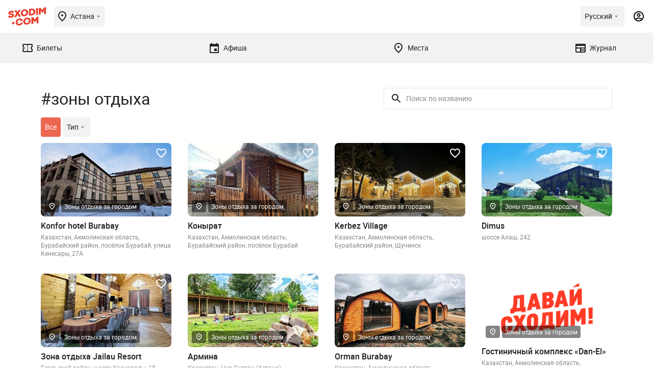

--- FILE ---
content_type: text/html; charset=UTF-8
request_url: https://sxodim.com/astana/tag/zony-otdyha
body_size: 54433
content:
<!DOCTYPE html>
<html lang="ru">

<head>
    <meta charset="utf-8">
    <meta name="viewport" content="width=device-width, initial-scale=1, minimum-scale=1, maximum-scale=1">
    <link rel="preload" href="/app/fonts/Roboto-Regular.woff2" as="font" type="font/woff2" crossorigin>
<link rel="preload" href="/app/fonts/Roboto-Bold.woff2" as="font" type="font/woff2" crossorigin>
<link rel="preload" href="/app/fonts/Roboto-Black.woff2" as="font" type="font/woff2" crossorigin>
    <meta name="csrf-token" content="dfWTVXOeaziG9budBFHIwH4E4wxgvlrLCRDz4odp">

    <link href="/build/css/app.css?id=c4d263a623fb260d78bf23443cb93929" rel="stylesheet">

    <title>    зоны отдыха в Астана
 | Давай Сходим!</title>

    <meta name="apple-mobile-web-app-capable" content="yes">
    <meta name="apple-mobile-web-app-status-bar-style" content="black-translucent">

    <link rel="apple-touch-icon" sizes="180x180" href="https://sxodim.com/app/favicon/apple-touch-icon.png">
    <link rel="icon" type="image/png" sizes="32x32" href="https://sxodim.com/app/favicon/favicon-32x32.png">
    <link rel="icon" type="image/png" sizes="192x192"
        href="https://sxodim.com/app/favicon/android-chrome-192x192.png">
    <link rel="icon" type="image/png" sizes="16x16" href="https://sxodim.com/app/favicon/favicon-16x16.png">
    <link rel="manifest" href="https://sxodim.com/site.webmanifest">
    <link rel="mask-icon" href="https://sxodim.com/app/favicon/safari-pinned-tab.svg" color="#e93e2c">
    <link rel="shortcut icon" href="https://sxodim.com/app/favicon/favicon.ico">
    <meta name="msapplication-config" content="https://sxodim.com/app/favicon/browserconfig.xml">
    <meta name="msapplication-TileColor" content="#da532c">
    <meta name="theme-color" content="#ffffff">
        <meta name="description" content="зоны отдыха в Астана, 20 материалов(статьи, места, события) по тегу:зоны отдыха, с адресами, ☎ телефонами, ценами, часами работы - База отдыха &quot;Family Garden&quot;, Зона отдыха «Beibarys», База отдыха «Кулагер», Гостевой дом «Арлан», Зона отдыха «Jansaya Resort»">
            <link rel="canonical" href="https://sxodim.com/astana/tag/zony-otdyha">
        <meta property="og:title" content="    зоны отдыха в Астана
" />
    <meta property="og:type" content="website" />
    <meta property="fb:app_id" content="622048721888660" />
    <meta property="og:url" content="https://sxodim.com/astana/tag/zony-otdyha" />
    <meta property="og:image" content="        https://sxodim.com/uploads/posts/2022/11/24/optimized/264b8c63bfcedd5541bcf1180e352c64_800x400-q-85.jpg
    " />
        

    <script>
        var cloudPayments_public_id = "pk_a6d7ba3c17120ee379da7a8e99e8a";
        var iokaToken = "eyJ0eXAiOiJKV1QiLCJhbGciOiJSUzI1NiJ9.[base64].[base64]";
        window.isAuth = false;
        window.isPhoneVerified = false;
        window.currentCity = {"id":2,"slug":"astana","name":"\u0410\u0441\u0442\u0430\u043d\u0430"};
        window.cityHasTickets = true;
            window.translations = {"tickets":{"orderReview":{"ticketTitle":"\u0411\u0438\u043b\u0435\u0442","date":"\u0414\u0430\u0442\u0430","total":"\u0418\u0442\u043e\u0433\u043e","session":"\u0421\u0435\u0441\u0441\u0438\u044f"},"availability":{"left":"(\u041e\u0441\u0442\u0430\u043b\u043e\u0441\u044c {value} \u0431\u0438\u043b\u0435\u0442\u043e\u0432)"}}}
    </script>

    
    <script defer="defer" src=https://bnpl.kz/widget/index_bundle.js></script>
    <meta name="yandex-verification" content="36154fea7bcd9a74" />


<!-- Google Tag Manager -->
<script>(function(w,d,s,l,i){w[l]=w[l]||[];w[l].push({'gtm.start':
new Date().getTime(),event:'gtm.js'});var f=d.getElementsByTagName(s)[0],
j=d.createElement(s),dl=l!='dataLayer'?'&l='+l:'';j.async=true;j.src=
'https://www.googletagmanager.com/gtm.js?id='+i+dl;f.parentNode.insertBefore(j,f);
})(window,document,'script','dataLayer','GTM-KNJX2DJ');</script>
<!-- End Google Tag Manager -->
<meta property="fb:pages" content="258346474300490" />
<meta name="facebook-domain-verification" content="j08yoycj6ezpwsn5w9952xnvtsp64a" /><script>window.yaContextCb = window.yaContextCb || []</script>
<script src="https://yandex.ru/ads/system/context.js" async></script>

<meta name="google-site-verification" content="zQNtKb-_EGdXKN85xzpxXSBHgpqsVUX5q112VyMkrAE" />
</head>
<body id="app" class="">
        
    <div id="mobile"></div>
    <div id="desktop"></div>

    <div class="layout-impression impression" >
        <header class="impression-header">
    <div class="impression-header-left">
        <a class="logo" href="https://sxodim.com/astana">
            <svg>
                <use xlink:href="/app/images/sprite.svg#logo"></use>
            </svg>
        </a>
        <div class="select-city chips open--dialog" data-open="select-city">
            <div class="impression-icon impression-icon-left" >
    <svg         width="24" height="24"         xmlns="http://www.w3.org/2000/svg">
        <use xlink:href="#location"></use>
    </svg>
</div>
            <span>Астана</span>
            <div class="impression-icon " >
    <svg  width="16" height="16"
                xmlns="http://www.w3.org/2000/svg">
        <use xlink:href="#arrow_drop_down"></use>
    </svg>
</div>
        </div>


    </div>
    <div class="impression-header-right">
        <div class="dropdown add_dropdown chips select-lang" >
            <div class="dropdown-label" >
                <span class="locale-desktop">Русский</span>
                <span class="locale-mobile">Рус</span>
                <div class="impression-icon icon" >
    <svg  width="16" height="16"
                xmlns="http://www.w3.org/2000/svg">
        <use xlink:href="#arrow_drop_down"></use>
    </svg>
</div>
            </div>
            <div class="dropdown-menu" style="z-index: 9999;">
                                <a href="https://sxodim.com/locale/kk"
                   class="dropdown-item">
                    Қазақша
                </a>
                                <a href="https://sxodim.com/locale/ru"
                   class="dropdown-item">
                    Русский
                </a>
                                <a href="https://sxodim.com/locale/en"
                   class="dropdown-item">
                    English
                </a>
                
            </div>
        </div>
                            <div class="impression-icon profile-icon" data-show_popup="login">
                <svg width="24" height="24" viewBox="0 0 24 24" xmlns="http://www.w3.org/2000/svg">
                    <use xlink:href="#account"></use>
                </svg>
            </div>
        
    </div>
</header>
<nav class="impression-nav">
    
    <div class="impression-nav-items">
                    <a href="https://sxodim.com/astana/tickets" class="impression-nav-item tab "
    id="nav-tickets">
    <div class="impression-icon " >
    <svg  width="24" height="24"
                xmlns="http://www.w3.org/2000/svg">
        <use xlink:href="#ticket"></use>
    </svg>
</div>
    <span>Билеты</span>
    </a>
                    <a href="https://sxodim.com/astana/afisha" class="impression-nav-item tab "
    id="nav-afisha">
    <div class="impression-icon " >
    <svg  width="24" height="24"
                xmlns="http://www.w3.org/2000/svg">
        <use xlink:href="#event"></use>
    </svg>
</div>
    <span>Афиша</span>
    </a>
                    <a href="https://sxodim.com/astana/places" class="impression-nav-item tab "
    id="nav-places">
    <div class="impression-icon " >
    <svg  width="24" height="24"
                xmlns="http://www.w3.org/2000/svg">
        <use xlink:href="#location"></use>
    </svg>
</div>
    <span>Места</span>
    </a>
                    <a href="https://sxodim.com/astana/journal" class="impression-nav-item tab "
    id="nav-journal">
    <div class="impression-icon " >
    <svg  width="24" height="24"
                xmlns="http://www.w3.org/2000/svg">
        <use xlink:href="#newspaper"></use>
    </svg>
</div>
    <span>Журнал</span>
    </a>
            </div>
</nav>
        <main id="content" class="impression-main">
                <div class="page page-tag">
        <div class="promotion">
                    <div class="promotion-desktop">
                <!--AdFox START-->
<!--yandex_sxodimrtb-->
<!--Площадка: Sxodim.com / * / *-->
<!--Тип баннера: Desktop | 100%x125 Top-->
<!--Расположение: верх страницы-->
<div id="adfox_166444142082236533"></div>
<script>
    window.yaContextCb.push(()=>{
        Ya.adfoxCode.create({
            ownerId: 312864,
            containerId: 'adfox_166444142082236533',
            params: {
                pp: 'g',
                ps: 'djay',
                p2: 'glgo'
            }
        })
    })
</script>

            </div>
                            <div class="promotion-mobile">
                <!--AdFox START-->
<!--yandex_sxodimrtb-->
<!--Площадка: Sxodim.com / * / *-->
<!--Тип баннера: Mobile | 100%x100 Top-->
<!--Расположение: низ страницы-->
<div id="adfox_166444134541269924"></div>
<script>
    window.yaContextCb.push(()=>{
        Ya.adfoxCode.create({
            ownerId: 312864,
            containerId: 'adfox_166444134541269924',
            params: {
                pp: 'i',
                ps: 'djay',
                p2: 'glgr'
            }
        })
    })
</script>
            </div>
            </div>
        <div class="page-content">
            <div class="impressions" data-module="tickets-page-posts">
                <div class="impression-filters" data-module="page-filters">
                    <div class="impression-filters-top">
                        <h1 class="page-title">#зоны отдыха
                        </h1>
                        <div class="impression-input-search">
                            <label for="search-input">
                                <div class="impression-icon " >
    <svg         width="24" height="24"         xmlns="http://www.w3.org/2000/svg">
        <use xlink:href="#search-icon"></use>
    </svg>
</div>
                            </label>
                            <input type="search" placeholder="Поиск по названию" data-type="search" id="search-input"
                                data-filter>
                        </div>
                    </div>
                    <div class="impression-filters-categories swiper-container" data-module="custom-swiper"
                        space-between="8" free-mode="1" mobile-only="1">
                        <div class="swiper-wrapper">
                            <a href="https://sxodim.com/astana/tag/zony-otdyha"
                                class="impression-filter swiper-slide chips active">Все</a>
                            <div class="impression-filter swiper-slide  chips open-dialog" data-type="type" data-open="type"
                                data-filter>
                                <span>Тип</span>
                                <div class="impression-icon " >
    <svg  width="16" height="16"
                xmlns="http://www.w3.org/2000/svg">
        <use xlink:href="#arrow_drop_down"></use>
    </svg>
</div>
                            </div>
                            <div class="impression-filter swiper-slide  chips open-dialog" data-type="category" data-filter
                                data-open="#">
                                <span>Категории</span>
                                <div class="impression-icon " >
    <svg  width="16" height="16"
                xmlns="http://www.w3.org/2000/svg">
        <use xlink:href="#arrow_drop_down"></use>
    </svg>
</div>
                            </div>
                        </div>
                    </div>
                </div>
                <div class="impression-items">
                                            <div class="impression-card " data-minprice="" data-hasTickets="" data-category="Зоны отдыха за городом" data-id="49470" data-title="Konfor hotel Burabay" data-partner="">
    <div class="impression-card-image">
        <a href="https://sxodim.com/astana/place/konfor-hotel-burabay">
            <picture>
                <source media="(min-width: 1000px)" srcset="/uploads/posts/2022/11/24/optimized/264b8c63bfcedd5541bcf1180e352c64_352x198-q-85.jpg">
                <img src="/uploads/posts/2022/11/24/optimized/264b8c63bfcedd5541bcf1180e352c64_328x184-q-85.jpg" alt="Konfor hotel Burabay"
                     >
            </picture>
        </a>
        <div class="impression-card-badges">
            <div class="badge">
                <div class="impression-icon " >
    <svg         width="16" height="16"         xmlns="http://www.w3.org/2000/svg">
        <use xlink:href="#location"></use>
    </svg>
</div>
            </div>
                                        <a href="https://sxodim.com/astana/places/zony-otdyha-v-borovom" class="badge">
                    Зоны отдыха за городом
                </a>
                    </div>
                <div class="impression-card-favorite " data-id="49470">
            <div class="impression-icon " >
    <svg         width="24" height="24"         xmlns="http://www.w3.org/2000/svg">
        <use xlink:href="#heart-icon"></use>
    </svg>
</div>
        </div>
    </div>
    <a href="https://sxodim.com/astana/place/konfor-hotel-burabay" class="impression-card-title">
        Konfor hotel Burabay
    </a>
    <div class="impression-card-info">
        Казахстан, Акмолинская область, Бурабайский район, посёлок Бурабай, улица Кенесары, 27А
    </div>

</div>

                                            <div class="impression-card " data-minprice="" data-hasTickets="" data-category="Зоны отдыха за городом" data-id="49346" data-title="Конырат" data-partner="">
    <div class="impression-card-image">
        <a href="https://sxodim.com/astana/place/konyrat">
            <picture>
                <source media="(min-width: 1000px)" srcset="/uploads/posts/2022/11/21/optimized/954ce401ec22d4be5355b395c6fc3deb_352x198-q-85.jpg">
                <img src="/uploads/posts/2022/11/21/optimized/954ce401ec22d4be5355b395c6fc3deb_328x184-q-85.jpg" alt="Конырат"
                     >
            </picture>
        </a>
        <div class="impression-card-badges">
            <div class="badge">
                <div class="impression-icon " >
    <svg         width="16" height="16"         xmlns="http://www.w3.org/2000/svg">
        <use xlink:href="#location"></use>
    </svg>
</div>
            </div>
                                        <a href="https://sxodim.com/astana/places/zony-otdyha-v-borovom" class="badge">
                    Зоны отдыха за городом
                </a>
                    </div>
                <div class="impression-card-favorite " data-id="49346">
            <div class="impression-icon " >
    <svg         width="24" height="24"         xmlns="http://www.w3.org/2000/svg">
        <use xlink:href="#heart-icon"></use>
    </svg>
</div>
        </div>
    </div>
    <a href="https://sxodim.com/astana/place/konyrat" class="impression-card-title">
        Конырат
    </a>
    <div class="impression-card-info">
        Казахстан, Акмолинская область, Бурабайский район, посёлок Бурабай
    </div>

</div>

                                            <div class="impression-card " data-minprice="" data-hasTickets="" data-category="Зоны отдыха за городом" data-id="49341" data-title="Kerbez Village" data-partner="">
    <div class="impression-card-image">
        <a href="https://sxodim.com/astana/place/kerbez-village">
            <picture>
                <source media="(min-width: 1000px)" srcset="/uploads/posts/2022/11/21/optimized/d6fa59831ca79499624d83e7c28bc6d2_352x198-q-85.jpg">
                <img src="/uploads/posts/2022/11/21/optimized/d6fa59831ca79499624d83e7c28bc6d2_328x184-q-85.jpg" alt="Kerbez Village"
                     >
            </picture>
        </a>
        <div class="impression-card-badges">
            <div class="badge">
                <div class="impression-icon " >
    <svg         width="16" height="16"         xmlns="http://www.w3.org/2000/svg">
        <use xlink:href="#location"></use>
    </svg>
</div>
            </div>
                                        <a href="https://sxodim.com/astana/places/zony-otdyha-v-borovom" class="badge">
                    Зоны отдыха за городом
                </a>
                    </div>
                <div class="impression-card-favorite " data-id="49341">
            <div class="impression-icon " >
    <svg         width="24" height="24"         xmlns="http://www.w3.org/2000/svg">
        <use xlink:href="#heart-icon"></use>
    </svg>
</div>
        </div>
    </div>
    <a href="https://sxodim.com/astana/place/kerbez-village" class="impression-card-title">
        Kerbez Village
    </a>
    <div class="impression-card-info">
        Казахстан, Акмолинская область, Бурабайский район, Щучинск
    </div>

</div>

                                            <div class="impression-card " data-minprice="" data-hasTickets="" data-category="Зоны отдыха за городом" data-id="47086" data-title="Dimus" data-partner="">
    <div class="impression-card-image">
        <a href="https://sxodim.com/astana/place/dimus">
            <picture>
                <source media="(min-width: 1000px)" srcset="/uploads/posts/2022/08/03/optimized/f72048aa4085e6db49aa5069867684f2_352x198-q-85.jpg">
                <img src="/uploads/posts/2022/08/03/optimized/f72048aa4085e6db49aa5069867684f2_328x184-q-85.jpg" alt="Dimus"
                     >
            </picture>
        </a>
        <div class="impression-card-badges">
            <div class="badge">
                <div class="impression-icon " >
    <svg         width="16" height="16"         xmlns="http://www.w3.org/2000/svg">
        <use xlink:href="#location"></use>
    </svg>
</div>
            </div>
                                        <a href="https://sxodim.com/astana/places/zony-otdyha-v-borovom" class="badge">
                    Зоны отдыха за городом
                </a>
                    </div>
                <div class="impression-card-favorite " data-id="47086">
            <div class="impression-icon " >
    <svg         width="24" height="24"         xmlns="http://www.w3.org/2000/svg">
        <use xlink:href="#heart-icon"></use>
    </svg>
</div>
        </div>
    </div>
    <a href="https://sxodim.com/astana/place/dimus" class="impression-card-title">
        Dimus
    </a>
    <div class="impression-card-info">
        шоссе Алаш, 242
    </div>

</div>

                                            <div class="impression-card " data-minprice="" data-hasTickets="" data-category="Зоны отдыха за городом" data-id="47081" data-title="Зона отдыха Jailau Resort" data-partner="">
    <div class="impression-card-image">
        <a href="https://sxodim.com/astana/place/jailau-resort">
            <picture>
                <source media="(min-width: 1000px)" srcset="/uploads/posts/2022/08/03/optimized/f139eee5aa40a329782b622f45b54b65_352x198-q-85.jpg">
                <img src="/uploads/posts/2022/08/03/optimized/f139eee5aa40a329782b622f45b54b65_328x184-q-85.jpg" alt="Зона отдыха Jailau Resort"
                     >
            </picture>
        </a>
        <div class="impression-card-badges">
            <div class="badge">
                <div class="impression-icon " >
    <svg         width="16" height="16"         xmlns="http://www.w3.org/2000/svg">
        <use xlink:href="#location"></use>
    </svg>
</div>
            </div>
                                        <a href="https://sxodim.com/astana/places/zony-otdyha-v-borovom" class="badge">
                    Зоны отдыха за городом
                </a>
                    </div>
                <div class="impression-card-favorite " data-id="47081">
            <div class="impression-icon " >
    <svg         width="24" height="24"         xmlns="http://www.w3.org/2000/svg">
        <use xlink:href="#heart-icon"></use>
    </svg>
</div>
        </div>
    </div>
    <a href="https://sxodim.com/astana/place/jailau-resort" class="impression-card-title">
        Зона отдыха Jailau Resort
    </a>
    <div class="impression-card-info">
        Есильский район, ​шоссе Каркаралы, 18
    </div>

</div>

                                            <div class="impression-card " data-minprice="" data-hasTickets="" data-category="Зоны отдыха за городом" data-id="47077" data-title="Армина" data-partner="">
    <div class="impression-card-image">
        <a href="https://sxodim.com/astana/place/armina">
            <picture>
                <source media="(min-width: 1000px)" srcset="/uploads/posts/2022/08/03/optimized/203ecb4da2634d31e83c26e980400a91_352x198-q-85.jpg">
                <img src="/uploads/posts/2022/08/03/optimized/203ecb4da2634d31e83c26e980400a91_328x184-q-85.jpg" alt="Армина"
                     >
            </picture>
        </a>
        <div class="impression-card-badges">
            <div class="badge">
                <div class="impression-icon " >
    <svg         width="16" height="16"         xmlns="http://www.w3.org/2000/svg">
        <use xlink:href="#location"></use>
    </svg>
</div>
            </div>
                                        <a href="https://sxodim.com/astana/places/zony-otdyha-v-borovom" class="badge">
                    Зоны отдыха за городом
                </a>
                    </div>
                <div class="impression-card-favorite " data-id="47077">
            <div class="impression-icon " >
    <svg         width="24" height="24"         xmlns="http://www.w3.org/2000/svg">
        <use xlink:href="#heart-icon"></use>
    </svg>
</div>
        </div>
    </div>
    <a href="https://sxodim.com/astana/place/armina" class="impression-card-title">
        Армина
    </a>
    <div class="impression-card-info">
        Казахстан, Нур-Султан (Астана), микрорайон Куйгенжар, улица Атаконыс, 17А
    </div>

</div>

                                            <div class="impression-card " data-minprice="" data-hasTickets="" data-category="Зоны отдыха за городом" data-id="46348" data-title="Orman Burabay" data-partner="">
    <div class="impression-card-image">
        <a href="https://sxodim.com/astana/place/orman-burabay">
            <picture>
                <source media="(min-width: 1000px)" srcset="/uploads/posts/2022/06/17/optimized/4cc1f1ed18c816c3d249e28a26ef0795_352x198-q-85.jpg">
                <img src="/uploads/posts/2022/06/17/optimized/4cc1f1ed18c816c3d249e28a26ef0795_328x184-q-85.jpg" alt="Orman Burabay"
                     >
            </picture>
        </a>
        <div class="impression-card-badges">
            <div class="badge">
                <div class="impression-icon " >
    <svg         width="16" height="16"         xmlns="http://www.w3.org/2000/svg">
        <use xlink:href="#location"></use>
    </svg>
</div>
            </div>
                                        <a href="https://sxodim.com/astana/places/zony-otdyha-v-borovom" class="badge">
                    Зоны отдыха за городом
                </a>
                    </div>
                <div class="impression-card-favorite " data-id="46348">
            <div class="impression-icon " >
    <svg         width="24" height="24"         xmlns="http://www.w3.org/2000/svg">
        <use xlink:href="#heart-icon"></use>
    </svg>
</div>
        </div>
    </div>
    <a href="https://sxodim.com/astana/place/orman-burabay" class="impression-card-title">
        Orman Burabay
    </a>
    <div class="impression-card-info">
        Казахстан, Акмолинская область, Бурабайский район, село Сарыбулак
    </div>

</div>

                                            <div class="impression-card " data-minprice="" data-hasTickets="" data-category="Зоны отдыха за городом" data-id="40390" data-title="Гостиничный комплекс «Dan-El»" data-partner="">
    <div class="impression-card-image">
        <a href="https://sxodim.com/astana/place/gostinichnyy-kompleks-dan-el">
            <picture>
                <source media="(min-width: 1000px)" srcset="/images/sxodim_og.png">
                <img src="/images/sxodim_og.png" alt="Гостиничный комплекс «Dan-El»"
                     >
            </picture>
        </a>
        <div class="impression-card-badges">
            <div class="badge">
                <div class="impression-icon " >
    <svg         width="16" height="16"         xmlns="http://www.w3.org/2000/svg">
        <use xlink:href="#location"></use>
    </svg>
</div>
            </div>
                                        <a href="https://sxodim.com/astana/places/zony-otdyha-v-borovom" class="badge">
                    Зоны отдыха за городом
                </a>
                    </div>
                <div class="impression-card-favorite " data-id="40390">
            <div class="impression-icon " >
    <svg         width="24" height="24"         xmlns="http://www.w3.org/2000/svg">
        <use xlink:href="#heart-icon"></use>
    </svg>
</div>
        </div>
    </div>
    <a href="https://sxodim.com/astana/place/gostinichnyy-kompleks-dan-el" class="impression-card-title">
        Гостиничный комплекс «Dan-El»
    </a>
    <div class="impression-card-info">
        Казахстан, Акмолинская область, Зерендинский район
    </div>

</div>

                                            <div class="impression-card " data-minprice="" data-hasTickets="" data-category="Зоны отдыха за городом" data-id="39961" data-title="Discovery Borovoe" data-partner="">
    <div class="impression-card-image">
        <a href="https://sxodim.com/astana/place/discovery-borovoe">
            <picture>
                <source media="(min-width: 1000px)" srcset="/images/sxodim_og.png">
                <img src="/images/sxodim_og.png" alt="Discovery Borovoe"
                     >
            </picture>
        </a>
        <div class="impression-card-badges">
            <div class="badge">
                <div class="impression-icon " >
    <svg         width="16" height="16"         xmlns="http://www.w3.org/2000/svg">
        <use xlink:href="#location"></use>
    </svg>
</div>
            </div>
                                        <a href="https://sxodim.com/astana/places/zony-otdyha-v-borovom" class="badge">
                    Зоны отдыха за городом
                </a>
                    </div>
                <div class="impression-card-favorite " data-id="39961">
            <div class="impression-icon " >
    <svg         width="24" height="24"         xmlns="http://www.w3.org/2000/svg">
        <use xlink:href="#heart-icon"></use>
    </svg>
</div>
        </div>
    </div>
    <a href="https://sxodim.com/astana/place/discovery-borovoe" class="impression-card-title">
        Discovery Borovoe
    </a>
    <div class="impression-card-info">
        Северо-восточный берег озера Катарколь, 1
    </div>

</div>

                                            <div class="impression-card " data-minprice="" data-hasTickets="" data-category="Отдых за городом" data-id="39899" data-title="Где можно жарить шашлыки в Астане" data-partner="">
    <div class="impression-card-image">
        <a href="https://sxodim.com/astana/article/zharit-razreshaetsya-kuda-otpravitsya-na-shashlyki-v-astane">
            <picture>
                <source media="(min-width: 1000px)" srcset="/uploads/posts/2024/06/06/optimized/d45a808feb1a11eb5bdeb9062e36bc5d_352x198-q-85.jpg">
                <img src="/uploads/posts/2024/06/06/optimized/d45a808feb1a11eb5bdeb9062e36bc5d_328x184-q-85.jpg" alt="Где можно жарить шашлыки в Астане"
                     >
            </picture>
        </a>
        <div class="impression-card-badges">
            <div class="badge">
                <div class="impression-icon " >
    <svg         width="16" height="16"         xmlns="http://www.w3.org/2000/svg">
        <use xlink:href="#newspaper"></use>
    </svg>
</div>
            </div>
                                        <a href="https://sxodim.com/astana/articles/otdyh-za-gorodom" class="badge">
                    Отдых за городом
                </a>
                    </div>
                <div class="impression-card-favorite " data-id="39899">
            <div class="impression-icon " >
    <svg         width="24" height="24"         xmlns="http://www.w3.org/2000/svg">
        <use xlink:href="#heart-icon"></use>
    </svg>
</div>
        </div>
    </div>
    <a href="https://sxodim.com/astana/article/zharit-razreshaetsya-kuda-otpravitsya-na-shashlyki-v-astane" class="impression-card-title">
        Где можно жарить шашлыки в Астане
    </a>
    <div class="impression-card-info">
        
    </div>

</div>

                                            <div class="impression-card " data-minprice="" data-hasTickets="" data-category="Зоны отдыха за городом" data-id="38803" data-title="Зона отдыха «Jansaya Resort»" data-partner="">
    <div class="impression-card-image">
        <a href="https://sxodim.com/astana/place/jansaya">
            <picture>
                <source media="(min-width: 1000px)" srcset="/images/sxodim_og.png">
                <img src="/images/sxodim_og.png" alt="Зона отдыха «Jansaya Resort»"
                     >
            </picture>
        </a>
        <div class="impression-card-badges">
            <div class="badge">
                <div class="impression-icon " >
    <svg         width="16" height="16"         xmlns="http://www.w3.org/2000/svg">
        <use xlink:href="#location"></use>
    </svg>
</div>
            </div>
                                        <a href="https://sxodim.com/astana/places/zony-otdyha-v-borovom" class="badge">
                    Зоны отдыха за городом
                </a>
                    </div>
                <div class="impression-card-favorite " data-id="38803">
            <div class="impression-icon " >
    <svg         width="24" height="24"         xmlns="http://www.w3.org/2000/svg">
        <use xlink:href="#heart-icon"></use>
    </svg>
</div>
        </div>
    </div>
    <a href="https://sxodim.com/astana/place/jansaya" class="impression-card-title">
        Зона отдыха «Jansaya Resort»
    </a>
    <div class="impression-card-info">
        Казахстан, Акмолинская область, Аршалынский район, село Жибек Жолы, улица В.Г. Чайка, 14
    </div>

</div>

                                            <div class="impression-card " data-minprice="" data-hasTickets="" data-category="Зоны отдыха в Астане" data-id="36945" data-title="Зона отдыха «Beibarys»" data-partner="">
    <div class="impression-card-image">
        <a href="https://sxodim.com/astana/place/beibarys">
            <picture>
                <source media="(min-width: 1000px)" srcset="/uploads/posts/2023/11/24/optimized/fdec1a69f97a4e7dc405bdba3d448e57_352x198-q-85.jpg">
                <img src="/uploads/posts/2023/11/24/optimized/fdec1a69f97a4e7dc405bdba3d448e57_328x184-q-85.jpg" alt="Зона отдыха «Beibarys»"
                     >
            </picture>
        </a>
        <div class="impression-card-badges">
            <div class="badge">
                <div class="impression-icon " >
    <svg         width="16" height="16"         xmlns="http://www.w3.org/2000/svg">
        <use xlink:href="#location"></use>
    </svg>
</div>
            </div>
                                        <a href="https://sxodim.com/astana/places/zony-otdyha-v-astane" class="badge">
                    Зоны отдыха в Астане
                </a>
                    </div>
                <div class="impression-card-favorite " data-id="36945">
            <div class="impression-icon " >
    <svg         width="24" height="24"         xmlns="http://www.w3.org/2000/svg">
        <use xlink:href="#heart-icon"></use>
    </svg>
</div>
        </div>
    </div>
    <a href="https://sxodim.com/astana/place/beibarys" class="impression-card-title">
        Зона отдыха «Beibarys»
    </a>
    <div class="impression-card-info">
        село Жибек Жолы, Кенес, 7
    </div>

</div>

                                            <div class="impression-card " data-minprice="" data-hasTickets="" data-category="Отдых за городом" data-id="36881" data-title="9 зон отдыха, где можно отдохнуть на выходных" data-partner="">
    <div class="impression-card-image">
        <a href="https://sxodim.com/astana/article/9-zon-otdyha-gde-mozhno-otdohnut-na-vyhodnyh">
            <picture>
                <source media="(min-width: 1000px)" srcset="/uploads/posts/2023/03/13/optimized/7e3e78f25315b283b96b8b04b1f4260b_352x198-q-85.jpg">
                <img src="/uploads/posts/2023/03/13/optimized/7e3e78f25315b283b96b8b04b1f4260b_328x184-q-85.jpg" alt="9 зон отдыха, где можно отдохнуть на выходных"
                     >
            </picture>
        </a>
        <div class="impression-card-badges">
            <div class="badge">
                <div class="impression-icon " >
    <svg         width="16" height="16"         xmlns="http://www.w3.org/2000/svg">
        <use xlink:href="#newspaper"></use>
    </svg>
</div>
            </div>
                                        <a href="https://sxodim.com/astana/articles/otdyh-za-gorodom" class="badge">
                    Отдых за городом
                </a>
                    </div>
                <div class="impression-card-favorite " data-id="36881">
            <div class="impression-icon " >
    <svg         width="24" height="24"         xmlns="http://www.w3.org/2000/svg">
        <use xlink:href="#heart-icon"></use>
    </svg>
</div>
        </div>
    </div>
    <a href="https://sxodim.com/astana/article/9-zon-otdyha-gde-mozhno-otdohnut-na-vyhodnyh" class="impression-card-title">
        9 зон отдыха, где можно отдохнуть на выходных
    </a>
    <div class="impression-card-info">
        
    </div>

</div>

                                            <div class="impression-card " data-minprice="" data-hasTickets="" data-category="Зоны отдыха в Астане" data-id="24249" data-title="Гостевой дом «Арлан»" data-partner="">
    <div class="impression-card-image">
        <a href="https://sxodim.com/astana/place/gostevoj-dom-arlan">
            <picture>
                <source media="(min-width: 1000px)" srcset="/uploads/posts/2023/11/24/optimized/bb7ed7ed26e01f5e85062c4e3d6b1c5a_352x198-q-85.jpg">
                <img src="/uploads/posts/2023/11/24/optimized/bb7ed7ed26e01f5e85062c4e3d6b1c5a_328x184-q-85.jpg" alt="Гостевой дом «Арлан»"
                     >
            </picture>
        </a>
        <div class="impression-card-badges">
            <div class="badge">
                <div class="impression-icon " >
    <svg         width="16" height="16"         xmlns="http://www.w3.org/2000/svg">
        <use xlink:href="#location"></use>
    </svg>
</div>
            </div>
                                        <a href="https://sxodim.com/astana/places/zony-otdyha-v-astane" class="badge">
                    Зоны отдыха в Астане
                </a>
                    </div>
                <div class="impression-card-favorite " data-id="24249">
            <div class="impression-icon " >
    <svg         width="24" height="24"         xmlns="http://www.w3.org/2000/svg">
        <use xlink:href="#heart-icon"></use>
    </svg>
</div>
        </div>
    </div>
    <a href="https://sxodim.com/astana/place/gostevoj-dom-arlan" class="impression-card-title">
        Гостевой дом «Арлан»
    </a>
    <div class="impression-card-info">
        микрорайон Тельмана, улица Мугалжар, 80/1
    </div>

</div>

                                            <div class="impression-card " data-minprice="" data-hasTickets="" data-category="Зоны отдыха за городом" data-id="24245" data-title="База отдыха «Кулагер»" data-partner="">
    <div class="impression-card-image">
        <a href="https://sxodim.com/astana/place/baza-otdyha-kulager">
            <picture>
                <source media="(min-width: 1000px)" srcset="/images/sxodim_og.png">
                <img src="/images/sxodim_og.png" alt="База отдыха «Кулагер»"
                     >
            </picture>
        </a>
        <div class="impression-card-badges">
            <div class="badge">
                <div class="impression-icon " >
    <svg         width="16" height="16"         xmlns="http://www.w3.org/2000/svg">
        <use xlink:href="#location"></use>
    </svg>
</div>
            </div>
                                        <a href="https://sxodim.com/astana/places/zony-otdyha-v-borovom" class="badge">
                    Зоны отдыха за городом
                </a>
                    </div>
                <div class="impression-card-favorite " data-id="24245">
            <div class="impression-icon " >
    <svg         width="24" height="24"         xmlns="http://www.w3.org/2000/svg">
        <use xlink:href="#heart-icon"></use>
    </svg>
</div>
        </div>
    </div>
    <a href="https://sxodim.com/astana/place/baza-otdyha-kulager" class="impression-card-title">
        База отдыха «Кулагер»
    </a>
    <div class="impression-card-info">
        пос. Интернациональный, ул. Жагажай, 59
    </div>

</div>

                                    </div>
                <div class="impression-actions">
                    <div class="pagination">
                                                                        <a class="page-link active">1</a>
                                                                                    <a class="page-link" href="https://sxodim.com/astana/tag/zony-otdyha?page=2">2</a>
                                                        </div>

                </div>
            </div>
        </div>
    </div>
    <script type="application/ld+json">{
    "@context": "https:\/\/schema.org",
    "@type": "ItemList",
    "name": "\u0437\u043e\u043d\u044b \u043e\u0442\u0434\u044b\u0445\u0430 \u0432 \u0410\u0441\u0442\u0430\u043d\u0430",
    "description": "\u0437\u043e\u043d\u044b \u043e\u0442\u0434\u044b\u0445\u0430 \u0432 \u0410\u0441\u0442\u0430\u043d\u0430, 20 \u043c\u0430\u0442\u0435\u0440\u0438\u0430\u043b\u043e\u0432(\u0441\u0442\u0430\u0442\u044c\u0438, \u043c\u0435\u0441\u0442\u0430, \u0441\u043e\u0431\u044b\u0442\u0438\u044f) \u043f\u043e \u0442\u0435\u0433\u0443:\u0437\u043e\u043d\u044b \u043e\u0442\u0434\u044b\u0445\u0430, \u0441 \u0430\u0434\u0440\u0435\u0441\u0430\u043c\u0438, \u260e \u0442\u0435\u043b\u0435\u0444\u043e\u043d\u0430\u043c\u0438, \u0446\u0435\u043d\u0430\u043c\u0438, \u0447\u0430\u0441\u0430\u043c\u0438 \u0440\u0430\u0431\u043e\u0442\u044b - \u0411\u0430\u0437\u0430 \u043e\u0442\u0434\u044b\u0445\u0430 \"Family Garden\", \u0417\u043e\u043d\u0430 \u043e\u0442\u0434\u044b\u0445\u0430 \u00abBeibarys\u00bb, \u0411\u0430\u0437\u0430 \u043e\u0442\u0434\u044b\u0445\u0430 \u00ab\u041a\u0443\u043b\u0430\u0433\u0435\u0440\u00bb, \u0413\u043e\u0441\u0442\u0435\u0432\u043e\u0439 \u0434\u043e\u043c \u00ab\u0410\u0440\u043b\u0430\u043d\u00bb, \u0417\u043e\u043d\u0430 \u043e\u0442\u0434\u044b\u0445\u0430 \u00abJansaya Resort\u00bb",
    "itemListOrder": "http:\/\/schema.org\/ItemListOrderAscending",
    "itemListElement": [
        {
            "@type": "ListItem",
            "position": 1,
            "name": "Konfor hotel Burabay",
            "url": "https:\/\/sxodim.com\/astana\/place\/konfor-hotel-burabay"
        },
        {
            "@type": "ListItem",
            "position": 2,
            "name": "\u041a\u043e\u043d\u044b\u0440\u0430\u0442",
            "url": "https:\/\/sxodim.com\/astana\/place\/konyrat"
        },
        {
            "@type": "ListItem",
            "position": 3,
            "name": "Kerbez Village",
            "url": "https:\/\/sxodim.com\/astana\/place\/kerbez-village"
        },
        {
            "@type": "ListItem",
            "position": 4,
            "name": "Dimus",
            "url": "https:\/\/sxodim.com\/astana\/place\/dimus"
        },
        {
            "@type": "ListItem",
            "position": 5,
            "name": "\u0417\u043e\u043d\u0430 \u043e\u0442\u0434\u044b\u0445\u0430 Jailau Resort",
            "url": "https:\/\/sxodim.com\/astana\/place\/jailau-resort"
        },
        {
            "@type": "ListItem",
            "position": 6,
            "name": "\u0410\u0440\u043c\u0438\u043d\u0430",
            "url": "https:\/\/sxodim.com\/astana\/place\/armina"
        },
        {
            "@type": "ListItem",
            "position": 7,
            "name": "Orman Burabay",
            "url": "https:\/\/sxodim.com\/astana\/place\/orman-burabay"
        },
        {
            "@type": "ListItem",
            "position": 8,
            "name": "\u0413\u043e\u0441\u0442\u0438\u043d\u0438\u0447\u043d\u044b\u0439 \u043a\u043e\u043c\u043f\u043b\u0435\u043a\u0441 \u00abDan-El\u00bb",
            "url": "https:\/\/sxodim.com\/astana\/place\/gostinichnyy-kompleks-dan-el"
        },
        {
            "@type": "ListItem",
            "position": 9,
            "name": "Discovery Borovoe",
            "url": "https:\/\/sxodim.com\/astana\/place\/discovery-borovoe"
        },
        {
            "@type": "ListItem",
            "position": 10,
            "name": "\u0417\u043e\u043d\u0430 \u043e\u0442\u0434\u044b\u0445\u0430 \u00abJansaya Resort\u00bb",
            "url": "https:\/\/sxodim.com\/astana\/place\/jansaya"
        },
        {
            "@type": "ListItem",
            "position": 11,
            "name": "\u0417\u043e\u043d\u0430 \u043e\u0442\u0434\u044b\u0445\u0430 \u00abBeibarys\u00bb",
            "url": "https:\/\/sxodim.com\/astana\/place\/beibarys"
        },
        {
            "@type": "ListItem",
            "position": 12,
            "name": "\u0413\u043e\u0441\u0442\u0435\u0432\u043e\u0439 \u0434\u043e\u043c \u00ab\u0410\u0440\u043b\u0430\u043d\u00bb",
            "url": "https:\/\/sxodim.com\/astana\/place\/gostevoj-dom-arlan"
        },
        {
            "@type": "ListItem",
            "position": 13,
            "name": "\u0411\u0430\u0437\u0430 \u043e\u0442\u0434\u044b\u0445\u0430 \u00ab\u041a\u0443\u043b\u0430\u0433\u0435\u0440\u00bb",
            "url": "https:\/\/sxodim.com\/astana\/place\/baza-otdyha-kulager"
        }
    ]
}</script>
    <script type="application/ld+json">{
    "@context": "https:\/\/schema.org",
    "@type": "BreadcrumbList",
    "itemListElement": [
        {
            "@type": "ListItem",
            "position": 1,
            "name": "\u0410\u0441\u0442\u0430\u043d\u0430",
            "item": "https:\/\/sxodim.com\/astana"
        },
        {
            "@type": "ListItem",
            "position": 2,
            "name": "\u0437\u043e\u043d\u044b \u043e\u0442\u0434\u044b\u0445\u0430",
            "item": "https:\/\/sxodim.com\/astana\/tag\/zony-otdyha"
        }
    ]
}</script>
        </main>
        <footer class="layout-impression-footer">
    <div class="layout-impression-footer-content">
        <div class="logo">

                <svg>
                    <use xlink:href="/app/images/sprite.svg#logo"></use>
                </svg>
            </a>
        </div>
        <div class="social-networks">
                            <a href="https://vk.com/sxodim.astana" target="_blank">
                    <div class="impression-icon " >
    <svg  width="32" height="32"
                xmlns="http://www.w3.org/2000/svg">
        <use xlink:href="#vk-icon"></use>
    </svg>
</div>
                </a>
                                        <a href="https://www.instagram.com/sxodim.astana/" target="_blank">
                    <div class="impression-icon " >
    <svg  width="32" height="32"
                xmlns="http://www.w3.org/2000/svg">
        <use xlink:href="#instagram-icon"></use>
    </svg>
</div>
                </a>
                                        <a href="https://t.me/sxodim_astana" target="_blank">
                    <div class="impression-icon " >
    <svg  width="32" height="32"
                xmlns="http://www.w3.org/2000/svg">
        <use xlink:href="#telegram-icon"></use>
    </svg>
</div>
                </a>
                        
                            <a href="https://www.facebook.com/sxodim.astana" target="_blank">
                    <div class="impression-icon " >
    <svg  width="32" height="32"
                xmlns="http://www.w3.org/2000/svg">
        <use xlink:href="#facebook-icon"></use>
    </svg>
</div>
                </a>
                    </div>
        <div class="email-subscribe">
            <div class="email-subscribe-title">Рассылка</div>
            <div class="email-subscribe-text">
                Отбираем главные события недели, а потом интересно рассказываем о них в нашей рассылке.
            </div>
            <form class="email-subscribe-form subscribe_form" id="subscribe_form" action="/api/subscribe">
                <input type="hidden" name="_token" value="dfWTVXOeaziG9budBFHIwH4E4wxgvlrLCRDz4odp">                <input type="hidden" name="city_id" value="2">
                <div class="impression-input impression-input-with-icon">
                    <label for="email-input">
                        <div class="impression-icon " >
    <svg         width="24" height="24"         xmlns="http://www.w3.org/2000/svg">
        <use xlink:href="#envelope-icon"></use>
    </svg>
</div>
                    </label>
                    <input type="text" id="email-input" name="email" placeholder="Электронная почта">
                </div>
                <button class="button button-primary" type="submit">Подписаться</button>

            </form>
        </div>
        <div class="about-project">
            <div class="about-project-title">
                О «Давай Сходим»
            </div>
            <div class="about-project-links">
                <a href="https://sxodim.com/astana/about">О проекте</a>
                <a href="https://sxodim.com/astana/contacts">Контакты</a>

            </div>


        </div>
        <div class="agreements">
            <a href="https://sxodim.com/booking_rules"> Правила использования и возврата</a>
            <a href="https://sxodim.com/polzovatelskoe-soglashenie">Пользовательское соглашение</a>
        </div>
    </div>
    <div class="layout-impression-footer-bottom">
        &copy; Давай Сходим, 2026
    </div>

</footer>
<div id="loading">
    <div class="loader"></div>
</div>


<div class="popups" id="buy_ticket_popup">
    <div class="popups_wrapper">
        <div class="popup buy_ticket" data-popup="buy_ticket">
            <div class="close"></div>

            <div class="body"></div>
        </div>
    </div>
</div>
<div class="popups" id="popups">
    <div class="popups_wrapper">
        <div class="popup partners_offer" data-popup="partners_offer_tennis" style="width: 1000px;height: 1050px">
            <form >
                <h2>Перед покупкой ознакомьтесь с условиями организатора(офертой)</h2>
                <textarea name="comment" readonly style="width: 100%;height: 900px">
                                             Правила посещения Billie Jean King Cup by GAINBRIDGE
Настоящим владелец билета соглашается соблюдать положения и условия в действующей на соответствующий момент редакции по требованию национальной теннисной федерации (далее в тексте - Организатор) отборочного / плей-офф турнира Кубка Билли Джин Кинг Gainbridge 2023 года (далее в тексте - Турнир).

                                                                                Покупая билет, вы соглашаетесь на следующее:

1) Данный билет предоставляет индивидуальное разрешение на вход, которое может быть отозвано, не подлежит передаче и перепродаже. Любые билеты, которые передаются, рекламируются или предлагаются для продажи или передачи вне официальной платформы для продаж, уполномоченной организатором, будут считаться недействительными. Организатор оставляет за собой право отозвать разрешение на вход, предоставленное данным билетом, с или без указания причины, вернув стоимость покупки. Выход за пределы стадиона и повторный вход запрещены.
2) Владелец билета принимает на себя все случайные риски и угрозы, связанные с посещением Турнира, независимо от того, произойдет ли это до, во время или после игровых сессий.
3) Все билеты, проданные на Турнир, являются окончательными, не подлежат возврату или обмену. Владелец билета несет ответственность за утерю, неправильное хранение или кражу билетов.
4) Билеты не могут быть выданы для рекламных, промоутерских (включая конкурсы и тотализаторы) или иных торговых целей.

                                                                                Поведение во время Турнира

5. Владелец билета соглашается на тщательный досмотр и проверку на наличие и/или конфискацию запрещенных предметов.
    Запрещенные предметы включают, но не ограничиваются: бутылки, банки, стеклянную посуду, многоразовые кружки, алкогольные напитки, вывески, видеокамеры и диктофоны вещательного качества, объективы камер с фокусным расстоянием более 300 мм, зонтики, фейерверки и дымовые шашки,
    огнестрельное и холодное оружие, специальные средства (газовые баллончики, электрошоковые устройства и пр.), колющие, режущие, крупногабаритные, а также иные предметы, которые могут быть использованы для нанесения телесных повреждений, взрывные устройства, пиротехнические изделия, взрывчатые, радиоактивные, огнеопасные, ядовитые и сильно пахнущие вещества, лазерные указки, любые аэрозоли, клаксоны и иные приспособления по извлечению сверхнормативного звука.
    Лицам, находящимся в состоянии алкогольного и наркотического опьянения, запрещен доступ на территорию проведения Турнира.

6. Владелец билета не должен проносить на территорию проведения Турнира любые политические, рекламные материалы или вывески, которые могут быть видны другим участникам мероприятия.

7. Владелец билета должен следовать разумным указаниям организатора, его персонала или агентов в отношении безопасности и мер контроля в массовых скоплениях людей.

8. Владелец билета обязан соблюдать санитарно-эпидемиологические требования общественных мероприятий. https://www.coronavirus2020.kz/ru/important

9. Владелец билета должен соблюдать любые правила, заблаговременно объявленные организатором Турнира в действующей на соответствующий момент редакции в отношении владения и использования музыкальных инструментов на Турнире.

10. Владельцам билетов не разрешается распространять информационные или другие материалы, продавать или распространять товары на территории проведения Турнира.

11. Владельцы билетов или зрители не могут собирать, распространять, передавать, публиковать или выпускать с территории соревнований любые результаты матчей или связанные с ними статистические данные во время игры (с момента начала матча до его завершения) для любых коммерческих или азартных целей.

12. Никто (кроме лиц, имеющих соответствующую лицензию ITF Licensing (UK) Ltd, т.е. Международной федерации тенниса ("ITFL"), не имеет права проносить или использовать в месте проведения соревнований любое оборудование, способное регистрировать, записывать или передавать (цифровыми или другими средствами) любой аудио-, визуальный или аудиовизуальный материал или любую информацию или данные, относящиеся к соревнованиям или к месту проведения соревнований.

Авторские права в случае любой несанкционированной записи или передачи принадлежат ITFL. Во избежание сомнений, мобильные телефоны разрешены в месте проведения мероприятия при условии, что:

a. они используются только для личного и частного пользования, но не во время матча;

b. никакие материалы с движущимися изображениями, содержащие любые действия матча, снятые на мобильный телефон или другое мобильное устройство, не могут быть опубликованы или иным образом доступны третьим лицам, включая, без ограничений, социальные сети.

                                                                                                    Реклама и продвижение

13. Проходя на территорию проведения Турнира, Владелец билета дает таким образом согласие на то, что его могут фотографировать, снимать и записывать в месте проведения Турнира или на прилегающей территории. Владелец билета дает безотзывное разрешение Организатору и ITFL и каждому из их правопреемников, лицензиатов, коммерческих партнеров и медиа-агентств использовать по своему усмотрению любой такой видеоматериал, изображение или запись (включая голос и изображение Владельца билета) в любых целях, включая вещание и коммерческие цели - без компенсации или дополнительного уведомления. Владельцы билетов признают, что любое такое использование в соответствии с данным условием и их согласие на такое использование будет действовать бессрочно. Все владельцы билетов принимают и признают, что использование и публикация видеоматериалов, изображений или записей таким образом (включая, без ограничений, любые содержащиеся в них персональные данные) входят в законные интересы Организатора и ITFL, поскольку им может потребоваться необходимость:
i. публиковать, показывать, продавать и рекламировать Турнир посредством видеороликов, телевидения, радио, печатных СМИ, Интернета, рекламных материалов (или любых других средств массовой информации, известных в настоящее время или в будущем);
ii. использовать видеоматериалы, изображения и записи для обеспечения безопасности, рекламных, учебных, редакционных или маркетинговых целей Организатора и/или ITFL, по усмотрению каждого из них (включая коммерческих партнеров и аккредитованные СМИ).

Более подробную информацию о том, как Организатор обрабатывает ваши личные данные, можно найти в Уведомлении о порядке использования личной информации от Организатора таких как; ФИО, номер мобильного телефона, возраст, адрес электронной почты, город проживания, метод оплаты билета.

Дополнительную информацию о том, как ITFL обрабатывает ваши персональные данные, можно найти в УВЕДОМЛЕНИИ О ПОРЯДКЕ ИСПОЛЬЗОВАНИЯ ЛИЧНОЙ ИНФОРМАЦИИ в действующей на соответствующий момент редакции. https://www.itftennis.com/media/2205/itf-privacy-notice-marketing-v3-1-jan-2021.pdf

Лица или организации помимо Организатора и ITFL могут полагаться на данный пункт, даже если они не являются стороной данного соглашения.

Наши права на внесение поправок / изменений

14. Дата, время и место проведения любой игровой сессии Турнира могут быть изменены без предварительного уведомления. В случае отмены, сервисные и комиссионные сборы не возвращаются. Владельцу билета следует помнить, что мероприятие является спортивным событием и может быть изменено без предварительного уведомления (например, из-за неблагоприятных погодных условий, травм игроков и т.д.).

15. Мероприятие проводится в соответствии с Регламентом Турнира (размещенным на сайте ITF www.billiejeankingcup.com ), а также с любыми возможными изменениями или процедурами, и Организатор и ITFL не несут никакой ответственности перед Владельцем билета, если Мероприятие изменяется в соответствии с данным Регламентом. В частности, внимание Владельца билета обращается на "политику не решающих матчей", которая применяется, когда исход игровой встречи решается менее, чем в пяти матчах.
    В соответствии с такой политикой и Регламентом, Владелец билета соглашается с тем, что фактическое количество сыгранных матчей в любой игровой сессии может не совпадать с заявленным количеством матчей.

16. Ни Организатор, ни ITFL не несут ответственности за любое возмещение, потери (включая косвенные или последующие потери), ущерб или расходы, вызванные отменой, сокращением или изменением расписания Турнира из-за действий правительства, забастовок, гражданских беспорядков, национального бедствия или других форс-мажорных обстоятельств или причин, находящихся вне разумного контроля Организатора или ITFL.

                                                                                                        Прочее

17. Организатор оставляет за собой право отказать в допуске в место проведения мероприятия или немедленно удалить любое лицо из места проведения мероприятия по причинам: общественной безопасности; неприемлемого поведения, способного причинить ущерб, неудобства или травмы; или нарушения настоящих условий, https://www.coronavirus2020.kz/ru/important или правил / Регламента Турнира.

18. При возникновении спора относительно билета или посещения мероприятия Владелец билета может обратиться к альтернативному поставщику услуг по разрешению споров, которого задействовал Организатор. Владельцы билетов могут отправить электронное письмо по адресу a.kvassov@ktf.kz или info@ktf.kz для получения более подробной информации об альтернативном разрешении споров.
    Если Владелец билета не удовлетворен результатами процедуры альтернативного разрешения спора, Владелец билета и Организатор должны разрешить свой спор в соответствии с действующим Законодательством РК.

19. Владельцы билетов признают, что Организатор и ITFL могут использовать любую информацию, предоставленную Владельцами билетов, для обработки продаж билетов, проведения Мероприятия и для реализации своих соответствующих юридических прав.

                </textarea>
            </form>
            <button class="btn orange big submit_form" style="margin-top: 15px">Ознакомлен</button>
        </div>
    </div>
</div>
<div class="popups" id="popups">
    <div class="popups_wrapper">
        <div class="popup partners_offer" data-popup="partners_offer_run" style="width: 1000px;height: 1050px">
            <form >
                <h2>Перед покупкой ознакомьтесь с условиями организатора(офертой)</h2>
                <textarea name="comment" readonly style="width: 100%;height: 900px">
                                                                        Наименование спортивного соревнования
                    Благотворительный забег «Run for Autism» (далее – Соревнование) - спортивное мероприятие
                    городского масштаба для любителей бега на дистанции 1 км, 2,5 км, 5 км, 10 км,
                    в котором может принять участие каждый житель и гость города Астаны.

                                                                                    Цели и задачи
                    Цели и задачи проведения Соренования:
                    Привлечение внимания общественности к проблеме аутизма в стране;
                    развитие массового спорта в столице;
                    популяризация и пропаганда ЗОЖ среди жителей и гостей города Астаны;
                    поддержание мотивации занятий бегом;
                    модерниазция сознания общества в области занятий спротом в профилактических целях;
                    оздоровление нации.

                                                                            Место и время проведения
                    Дата проведения: 29 апреля 2023 года.
                    Место проведения: г. Астана, Триатлон парк.
                    Время проведения: 08:00 – 11:30 часов.

                    Выдача стартовых пакетов: на месте Забега.
                    При себе иметь документ, удостоверяющий личность.

                                                                         Система проведения соревнований
                    Забег по отведенному маршруту проводится на дистанции 1 км, 2,5 км,
                    5 км, 10 км с общим стартом по команде главного судьи. Каждый финишировавший участник
                    получает медаль.

                                                                        Численный состав соревнования
                    Лимит участников Соревнования – 700 человек.
                                                                        Участники соревнования
                    К участию приглашаются все желающие, старше 12 лет, способные по состоянию здоровья
                    преодолеть дистанции.
                    Награждаются абсолютные победители на дистанциях 5, 10 км по гендерному признаку.
                    При себе иметь документ, удостоверяющий личность.

                                                                        Система оценки результатов
                    Хронометраж Соревнования будет осуществляться специальным оборудованием. Участники получат
                    нагрудной номер для фиксации времени перед стартом.
                    Результаты автоматически фиксируются тайминговой системой и заносятся в протокол.
                    Протокол будет опубликован на сайте Организатора.
                                                                        Медико-санитарное обеспечение
                    Организаторы и лица, причастные к организации данного Соревнования не несут ответственность
                    за здоровье участников.
                    Спортивное мероприятие будет обслуживаться бригадой скорой медицинской помощи.
                    Необходимо соблюдать чистоту и порядок. Запрещается выкидывать обертки от батончиков,
                    пустые бутылки и еду на протяжении всей трассы!
                    В случае обнаружения таких фактов, участник будет дисквалифицирован, данные будут занесены в
                    список недобросовестных участников и будут не допущены ко всем спортивным мероприятиям Организатора.
                    Пункт питания будет только в финишной зоне.

                                                                        Антидопинговое обеспечение
                    Антидопинговый контроль не предусмотрен,
                    т.к. приоритетная цель Соревнования – пропагандистская.

                                                                        Количественный состав судейской коллегии
                    В судейскую коллегию входит 11 членов, в т.ч. главный судья, главный секретарь, судья-хронометрист,
                    судья стартово-финишной зоны, судья на беговом этапе.

                                                        Порядок и срок подачи заявок на участие в спортивном соревновании
                    Регистрация участников проводится до 25 апреля 2023 года (включительно),
                    либо до достижения лимита количества участников.
                    Получить стартовый пакет за другого участника возможно только по предоставлению копии
                    удостоверения личности и доверенности на имя получателя в произвольной форме.
                    Благотворительный взнос за участие:
                    1 км – 4,990 тенге.
                    2,5 км – 5,990 тенге.
                    5 км – 6,990 тенге.
                    10 км – 7,990 тенге.
                    Все вырученные средства будут направлены на разивтие инклюзивного образования, в поддержку детей с аутизмом,
                    проект «Каждый ребенок достоин школы». Подробнее о проекте www.bolashakcharity.kz.

                                                            Условия приема участников и судей
                    Все участники при получении стартового пакета подписывают расписку о здоровье.
                    Участие в Соревновании могут принять все желающие старше 12 лет и выполняющие вышеописанные условия (дистанция 1 км, 2,5 км).
                    Участие в Соревновании могут принять все желающие старше 18 лет и выполняющие вышеописанные условия (дистанция 5 км, 10 км).

                                                     Порядок награждения чемпионов и призеров спортивного соревнования
                    Победители Соревнования определяются по наименьшему времени, затраченному на преодоление всей дистанции.
                    Победители каждой гендерной категории награждаются за 1-3 места.
                    Все участники награждаются медалями за участие.
                    Награждение победителей производит Организатор и Партнеры.

                                                            Порядок подачи протестов и их рассмотрение
                    Протесты подаются организаторам соревнования и рассматриваются Судейской коллегией Соревнования.
                    Участник Соревнования вправе подать претензию в течение 2 (двух) часов после окончания соревнования.
                    Оргкомитет Соревнования в течение 24 (двадцати четырех) часов с момента получения протеста подготавливает
                    официальный ответ участнику Соревнования, который направляется на электронный адрес, с которого был подан протест.
                    Протесты принимаются только от участников Соревнования.

                                                                Заключительные положения
                    Подробная информация о Соревновании размещена на сайте: www.bolashakcharity.kz, а также на сайте www.sxodim.com.
                    За информацию, размещенную на других информационных ресурсах, Оргкомитет Соревнования ответственности не несет.
                    Настоящее положение Соревнования является официальным приглашением-вызовом для участия в Соревновании.
                    Оргкомитет оставляет за собой право вносить изменения в настоящее положение о проведении Соревнования.
                                                                        РАСПИСКА


                    Я, обязуюсь участвовать в Забеге «RUN FOR AUTISM» лично.
                    Настоящим подтверждаю, что для участия 29 апреля 2023 года в
                    Забеге «RUN FOR AUTISM» прошел(а) медицинское освидетельствование у врача
                    и не имею противопоказаний к участию. Я осознаю, что в результате моего участия в
                    данном соревновании могут наступить неблагоприятные последствия для моего здоровья,
                    ответственность за собственную безопасность и здоровье несу самостоятельно.
                    В случае несчастного случая во время соревнования, получения травмы или получения физического ущерба,
                    я добровольно и заведомо отказываюсь от каких-либо материальных и иных претензий и требований к организаторам «RUN FOR AUTISM».
                    Данный отказ от претензий распространяется на моих возможных наследников и опекунов. В соответствии со статьей 145
                    Гражданского кодекса Республики Казахстан и в целях популяризации спорта настоящим предоставляю свое согласие
                    на осуществление видео и фотосъемки моего изображения (фотография и/или видеоролик) / моего участия в « RUN FOR AUTISM »,
                    а также предоставляю согласие на опубликование, воспроизведение и распространение, использование моего изображения любыми способами
                    и любыми средствами без ограничения по сроку и по территории использования. Настоящее согласие предоставляю на безвозмездной основе.
                    Я ознакомлен(а) с положением и правилами соревнования, и осознаю, что при их нарушении могу быть дисквалифицирован(а).
                    Я ознакомился(ась) с данным документом и понял(а) его смысл.

                </textarea>
            </form>
            <button class="btn orange big submit_form" style="margin-top: 15px">Ознакомлен</button>
        </div>
    </div>
</div>

<div class="popups" id="popups">
    <div class="popups_wrapper">
        <form class="form popup_form form_auth" id="form_auth" method="POST" action="https://sxodim.com/login">
            <input type="hidden" name="_token" value="dfWTVXOeaziG9budBFHIwH4E4wxgvlrLCRDz4odp">                            <div class="popup auth-popup" data-popup="login" data-module='auth-manager'>
    <div class="auth-popup-tabs" data-module='tabs'>
        <div class="ui-tabs">
                            <button class="ui-tabs__button" type='button' id='by_phone'>По номеру телефона</button>
                <button class="ui-tabs__button" type='button' id='by_email'>По почте</button>
                    </div>
                <div class='ui-tabs-content' id='by_phone'>
            <p class="auth-popup-title">Введите номер телефона</p>
            <div class='field iti' data-module='tel-code'>
                <input autofocus id='phone' name="phone" type="tel">
            </div>
        </div>
                <div class='ui-tabs-content' id='by_email'>
            <p class="auth-popup-title" >Введите почту</p>
            <input  class='field' id='email' name="email" type="email" placeholder='Почта'>
        </div>
        <div style='padding: 0 16px 24px'>
            <button id='login' type="button" class="auth-popup-send-code-button">Войти</button>
            <div class='ui-tabs-content reset-padding' id='by_email'>
                <button id='login_with_password_button' type='button' class='auth-popup-login-with-password-button'>
                    Войти с паролем
                </button>
            </div>
        </div>
        <div style='padding: 0 16px 24px; text-align: center;'>
            <span id="register_link">Зарегистрироваться</span>
            <style>
                #register_link:hover {
                    cursor: pointer;
                }
            </style>
        </div>
    </div>
</div>
            
            <div class="popup auth-popup" data-popup="code_confirm">

    <div class="close"></div>
    <div class="auth-popup-titles">
        <p class="auth-popup-title">Создание личного кабинета</p>
        <p class="auth-popup-subtitle">Мы отправили проверочный код на
            <span class="auth-popup-title-sent-on"></span>
            <span class="auth-popup-change-phone-email">Изменить</span>
        </p>
    </div>
    
    
    
    <div class="auth-popup-inputs">
        <input type="text" placeholder="Код" name="code">

        <div class="alert alert-danger print-error-msg"
             style="color:#ff0000; margin-bottom: 10px; display:none">
            <ul class="alert alert-danger print-error-msg"></ul>
        </div>

    </div>
    <button class="auth-popup-send-code-button" data-in="true" type="submit" disabled>Войти</button>

    <button id="code_resend"
            class="link pop-button left auth-popup-resend-code-button"
            data-in="false"
            type="button">
        Получить новый код <span class="auth-popup-subtitle-timer-note hidden"></span>
    </button>
</div>
            <div data-module='login-confirm'>
    <div class='popup auth-popup login_confirm' data-popup='login-confirm'>
        <div class="close"></div>
        <div class="auth-popup-titles">
            <p class="auth-popup-title">Войти в личный кабинет</p>
            <p class="auth-popup-subtitle">Проверочный код был отправлен на email/номер телефона
                
                <span id='change_phone' class="auth-popup-change-phone-email">Изменить</span>
            </p>
        </div>
        <div class="auth-popup-inputs">
            <input id='code-input'
                   type="number"
                   inputmode="numeric"
                   pattern="[0-9]*"
                   autocomplete="one-time-code"
                   placeholder="Код" name="code">

            <div class="alert alert-danger print-error-msg"
                 style="color:#ff0000; margin-bottom: 10px; display:none">
                <ul class="alert alert-danger print-error-msg"></ul>
            </div>

        </div>
        <button id='confirm_button' class="auth-popup-send-code-button" type="button" disabled='true'>
            Войти
        </button>

        <button id="code_resend_when_login"
                class="link pop-button"
                type="button">
            Получить новый код <span id='timer'
                                                                              class="auth-popup-subtitle-timer-note"></span>
        </button>
    </div>
</div>
            <div class='popup auth-popup login_confirm' data-popup='login_by_password'>
    <form method="POST" action="https://sxodim.com/login">
        <div class="close"></div>
        <div class="auth-popup-titles">
            <p class="auth-popup-title">Войти в личный кабинет</p>
        </div>
        <div class="auth-popup-inputs">
            <input id='email-password' type="email" placeholder="Почта" name="email">
        </div>
        <div class="auth-popup-inputs">
            <input  id='password' type="password" placeholder="Пароль" name="password">
        </div>
        <button id='confirm_button' class="auth-popup-send-code-button" type="submit">
            Войти
        </button>
    </form>
</div>
        </form>
                    <div class="popup" data-popup="register">
    <div class="close"></div>
    <div class="popup_title">Регистрация</div>
    <form class="form popup_form form_register" method="post" action="https://sxodim.com/register">
        <input type="hidden" name="_token" value="dfWTVXOeaziG9budBFHIwH4E4wxgvlrLCRDz4odp">        <input type="hidden" name="city_id" value="2">
        <div class="field"><input type="text" name="email" placeholder="Эл. почта">
        </div>
        <div class="field" data-module='tel-code'>
            <input type="tel" name="phone" class="phone-register" placeholder="Телефон"  required>
        </div>
        <div class="field"><input type="password" name="password" placeholder="Пароль">
        </div>

        <div class="alert alert-danger print-error-msg" style="color:#ff0000; margin: 10px; display:none">
            <ul class="alert alert-danger print-error-msg"></ul>
        </div>

        <div class="field"><button class="btn orange big" type="submit">Зарегистрироваться</button></div>
        <div class="field">
            <div class="checkbox_wrapper light"><input id="register_agreement"
                                                       type="checkbox" name="register_agreement" value="1" checked><label for="register_agreement"><span
                        class="checkbox"><svg class="svg-icon svg-icon--checkbox">
										<use xlink:href="https://sxodim.com/app/images/sprite.svg#checkbox"></use>
									</svg></span>Соглашаюсь на обработку персональных данных</label>

            </div>
        </div>
    </form>
</div>
                        <div class="popup" data-popup="expired_ticket">
    <div class="close"></div>
    <div class="popup_title">Срок оплаты истек</div>

    <div class="text">Срок оплаты билетов истек.<br>Чтобы начать процесс оплаты заново, нажмите "Купить
        билет" еще раз.<br><br></div>

    <div class="field">
        <div class="btn orange big close_btn">Закрыть</div>
    </div>
</div>
        <div class="popup" data-popup="cashier_payment">
    <div class="close"></div>
    <div class="popup_title">Билеты оплачены?</div>

    <div class="field">
        <div class="btn normal gray_white cashier_payment_button" data-payment="no" style="margin-bottom: 16px">
            Нет
        </div>
        <div class="btn normal orange cashier_payment_button" data-payment="yes">Да</div>
    </div>
</div>
        <div class="popup inviter-payment" data-popup="inviter_payment">
    <div class="close"></div>
    <div class="popup_title">Выберите тип пригласительного</div>

    <select id="inviter_payment_type">
        <option value="Пригласительный">Пригласительный</option>
        <option value="Бесплатно">Бесплатно</option>
        <option value="custom">Свой вариант</option>
    </select>

    <input type="text" id="inviter_payment_type_custom" placeholder="Пригласительный билет"
           style="margin-top:16px; display:none;">


    <div class="field" style="margin-top: 24px;">
        <div class="btn normal gray_white inviter_payment_button" data-payment="cancel"
             style="margin-bottom: 16px">Отмена
        </div>
        <div class="btn normal orange inviter_payment_button" data-payment="confirm"
             style="background: #9885f8;">Подтвердить
        </div>
    </div>
</div>
        <div class="popup promocode-wrapper" data-popup="promocode">
    <div class="close"></div>
    <div class="popup_title">Введите промокод</div>
    <input type="text" placeholder="Промокод" style="margin-bottom: 10px;" disabled>
    <div class="field">
        <button class="btn normal orange">Применить</button>
    </div>
</div>
        <div class="popup" data-popup="choose_payment_method" style="padding: 16px 16px 30px 16px">
    <div class="close"></div>
    <h2 class="choose-city-title" style="text-align: left">Способ оплаты</h2>
    <div class="impression-menu" data-id="select-city" data-isDialog="0">
        <ul class="impression-menu-list">
                                                                                    <li id='bnpl' class="impression-menu-item"  style="border-bottom: 1px solid #e0e0e0 ">
                    <a class="payment-button"
                       style="display: flex; cursor: pointer; width: 100%; align-items: center"
                       data-payment-system="bnpl">
                        <img class="svg-icon--beeline" alt="" style="margin-right: 7px" src="https://sxodim.com/app/images/bnpl.svg">
                        В рассрочку + 10%



                    </a>
                </li>
                                        <li id='bnpl' class="impression-menu-item"  style="border-bottom: 1px solid #e0e0e0 ">
                    <div class="payment-button-wrapper">

                        <a class="payment-button"
                           style="display: flex; cursor: pointer; width: 100%; align-items: center"
                           data-payment-system="bnpl_deferred">
                            Отложенный платеж + 10%
                            <span class="badge-new" style="height: fit-content">Новое</span>
                        </a>
                        <button type="button" class="info-trigger js-deferred-payment-info">
                            <svg width="16" height="16" viewBox="0 0 16 16" fill="none" xmlns="http://www.w3.org/2000/svg">
                                <path d="M8 15C11.866 15 15 11.866 15 8C15 4.13401 11.866 1 8 1C4.13401 1 1 4.13401 1 8C1 11.866 4.13401 15 8 15Z" stroke="#999" stroke-width="1.4"/>
                                <path d="M8 7.5V11.5" stroke="#999" stroke-width="1.4" stroke-linecap="round"/>
                                <circle cx="8" cy="5" r="0.5" fill="#999"/>
                            </svg>
                        </button>
                    </div>
                        <div class="deferred-payment-info">
                            <div class="info-content">
                                <button type="button" class="info-close js-close-payment-info">
                                    <svg width="14" height="14" viewBox="0 0 14 14" fill="none" xmlns="http://www.w3.org/2000/svg">
                                        <path d="M1 1L13 13M1 13L13 1" stroke="#999" stroke-width="2" stroke-linecap="round"/>
                                    </svg>
                                </button>
                                <h4>Отложенный платеж</h4>
                                <p>Получи билет сейчас, оплати в течение 14 дней</p>
                                <a href="https://sxodim.com/booking_rules" target="_blank">Подробнее в FAQ</a>
                            </div>
                        </div>

    </li>
                                                    <li id='kaspi.kz' class="impression-menu-item" style="border-bottom: 1px solid #e0e0e0">
                    <a class="payment-button"
                       style="display: flex; cursor: pointer; width: 100%;  align-items: center"
                       data-payment-system="kaspi">
                        <svg class="svg-icon svg-icon--kaspi"
                             style="font-size: 24px; color: #ee4e32; margin-right: 8px;">
                            <use xlink:href="https://sxodim.com/app/images/sprite.svg#kaspi"></use>
                        </svg>
                        Kaspi.kz
                    </a>
                </li>
            


























        </ul>
        <p>
            Оплачивая, вы соглашаетесь с <a href="/booking_rules"
                                    target="_blank">Публичным договором (офертой)</a>
        </p>
    </div>

    <div id="bnplKz-root"></div>
</div>

        <div class="popup" data-popup="order_information_popup" style="padding: 16px 16px 30px 16px">
    <div class="close"></div>
    <h2 style='text-align: left'>Ваш заказ</h2>

    <div class='order-information'>
        <div class='order-information__order'>
            <h3 id='order_id' class='order-information__order-id'></h3>
            <svg style='cursor: pointer' id='copy_order_id_button' xmlns="http://www.w3.org/2000/svg" width="16" height="16" fill="currentColor"
                 class="bi bi-clipboard-check order-information__copy" viewBox="0 0 16 16">
                <path fill-rule="evenodd"
                      d="M10.854 7.146a.5.5 0 0 1 0 .708l-3 3a.5.5 0 0 1-.708 0l-1.5-1.5a.5.5 0 1 1 .708-.708L7.5 9.793l2.646-2.647a.5.5 0 0 1 .708 0z" />
                <path
                    d="M4 1.5H3a2 2 0 0 0-2 2V14a2 2 0 0 0 2 2h10a2 2 0 0 0 2-2V3.5a2 2 0 0 0-2-2h-1v1h1a1 1 0 0 1 1 1V14a1 1 0 0 1-1 1H3a1 1 0 0 1-1-1V3.5a1 1 0 0 1 1-1h1v-1z" />
                <path
                    d="M9.5 1a.5.5 0 0 1 .5.5v1a.5.5 0 0 1-.5.5h-3a.5.5 0 0 1-.5-.5v-1a.5.5 0 0 1 .5-.5h3zm-3-1A1.5 1.5 0 0 0 5 1.5v1A1.5 1.5 0 0 0 6.5 4h3A1.5 1.5 0 0 0 11 2.5v-1A1.5 1.5 0 0 0 9.5 0h-3z" />
            </svg>
        </div>
        <p class='order-information__title'>
            Если вас не перевело в приложение в Kaspi, пожалуйста перейдите в приложение Kaspi
        </p>
        <ol class='order-information__steps'>
            <li>Зайдите в раздел &quot;Платежи&quot;</li>
            <li>В поисковой строке введите Sxodim</li>
            <li id='order_id_list_item'>app/partials/popups/show_order_information.steps.three}</li>
            <li>После оплаты билет отобразится у вас в профиле:)</li>
        </ol>
    </div>
</div>

        <div class="popup" data-popup="show_qr" style="padding: 16px 16px 30px 16px">
    <div class="close"></div>
    <h2>Оплата "О! Деньги", через QR. </h2>
    <h2>Номер чека № <span id="invoiceId"></span></h2>
    <h2>Сумма <span id="orderSum"></span> сом </h2>
    <img id="qr" src="" alt="qr">
</div>
        <div class="warpper popup" data-popup="at_travel_agreement_popup" id="popup_test">
  <div class="close"></div>
  <input class="radio" id="one" name="group" type="radio" checked>
  <input class="radio" id="two" name="group" type="radio">
  <div class="nav-tabs">
    <label class="nav-tab" id="one-tab" for="one">На русском</label>
    <label class="nav-tab" id="two-tab" for="two">Қазақша</label>
  </div>
  <div class="panels">
    <div class="panel" id="one-panel">
      <div>
    <h3  style="margin-top: 5px;">
        ПРАВИЛА 
        пользования услугой «Конные туры и выездки» клуба at-travel
    </h3>
    <p style="font-size: 14px; text-align: left;">
        
        <br><b>1. Общие правила пользования услугами</b>  
        <br>1.1 Настоящие правила пользования (далее –  Правила) услугой Конные туры
        (далее -  Услуга) являются обязательными для выполнения и распространяются на всех 
        без исключения граждан (далее –  Гость(ей)), пользующихся услугой Конные туры, а 
        также иных пользователей данной услуги. 
        <br>1.2  Перед  оказанием  Услуги  Гость обязан ознакомиться  с  данными  Правилами, 
        оплатить Услугу , ознакомиться с инструктажем и расписаться в 
        журнале об ознакомлении с Правилами и о прохождении инструктажа. 
        <br>1.3 К прогулкам не допускаются: беременные женщины; дети младше 7 лет; люди 
        свыше 110 кг, лица, находящиеся в состоянии алкогольного опьянения, под воздействием 
        наркотических или психотропных веществ. 
        <br>1.4  Каждый  Гость  имеет  возможность  пользоваться  Услугой  при  соблюдении 
        настоящих Правил в дни и часы, согласно режиму работы.  Режим работы 
        устанавливается  клубом самостоятельно,  при  этом  организаторы  
        вправе: 
        -  по своему усмотрению открывать и/или закрывать для пользования посетителей 
        Конные туры  тропу  в  часы  работы  по  технологическим,  техническим,  организационным, 
        погодным и иным причинам или ограничить предоставление услуг по технологическим, 
        техническим, погодным, эксплуатационным, организационным и др. причинам (аварийные 
        ситуации  оборудования  и  программного  обеспечения,  произошедшие  не  по  вине 
        исполнителя, наступление обстоятельств непреодолимой силы, временное отключение 
        соответствующими службами электроэнергии, проведение спортивных соревнований и 
        др.)  
        - вносить  изменения  в  режим  работы  Услуги,  связанные  с  технологическими, 
        техническими, организационными, погодными и другими причинами. 
        <br>1.5 Оплачивая стоимость услуги конные прогулки и/или пользуясь Услугой, Гость 
        подтверждает, что полностью ознакомлен и согласен с настоящими Правилами, не имеет 
        медицинских противопоказаний для конных туров и участвует в конных турах  на свой риск 
        (Гость  должен  понимать,  что  конные  туры  связаны  с  повышенным  риском,  и 
        самостоятельно оценивать возможности своего организма и его соответствие условиям 
        физической нагрузки, погодным условиям и условиям прогулки в целом) и дальнейшую 
        ответственность, связанную с последствиями конными турами берет на себя. 
        <br>1.6  Организатор оставляет за собой право отказать в пользовании Услугой  любому  Гостю,  нарушающему  требования настоящих Правил, без каких-либо дополнительных объяснений. 
        
        <br><br><b>2. Рекомендуемая форма одежды</b> 
        <br>2.1 Рекомендуемая для использования одежда – свободные брюки, удобная закрытая 
        обувь. Одежда не должна быть яркой и шуршащей, чтобы не напугать лошадь. 
        
        <br>2.2 Перед Конным Туром Гость обязан удостовериться, что никакие части одежды (шнурки, 
        застежки, волосы, шарфы, полы одежды и т.п.) не смогут помешать движению на конях и не 
        запутаются в стремени, седле и конской амуниции. 
        <br>2.3 Перед Конным Туром Гость обязан  вынуть из карманов одежды любые твердые и 
        острые предметы. 
        <br>2.4 Не рекомендуется оставлять в карманах ценные вещи (мобильные телефоны, 
        кошельки и т.п.), так как они могут выпасть во время прогулки. За оставленные ценные вещи 
        Организаторы ответственности не несут. 
        
        <br><br><b>3. Правила поведения во время конных туров</b>
        <br>Участники  конных  туров  (Гости)  и  иные посетители  обязаны беспрекословно 
        выполнять все указания Организаторов. 
        Техника безопасности перед началом прогулок: 
        <br>3.1 Подходить к лошади с левой стороны, подав голос и предварительно окликнув ее. 
        3.2 Вести лошадь с подтянутыми стременами, чтобы они не за что не зацеплялись и 
        лошадь не пугалась. 
        <br>3.3 Ведя лошадь в поводу соблюдать дистанцию с впереди идущей лошади в два 
        корпуса лошади. 
        <br>3.4 Перед тем как сесть на лошадь необходимо проверить подпругу (должно с трудом 
        проходить два пальца), стремена подогнать по росту. 
        <br>3.5  При  затянутых  подпругах  не  давать  лошади  опускать  голову  до  земли 
        (нарушается кровообращение лошади). 
        <br>3.6 Посадка на лошадь осуществляется только с левой стороны, придерживая повод 
        захватив клок гривы у холки. 
        <br>3.7 Во время езды в смене, друг за другом соблюдать дистанцию в два корпуса 
        лошади  (между  ушами  вашей  лошади  должны  быть  видны  копыта  впереди  идущей 
        лошади), не подъезжать сбоку к соседней лошади, не отставать далеко от впереди идущей 
        лошади – ваша лошадь может бросится догонять. 
        <br>3.8 Разъезжаться со встречной лошадью левыми плечами. 
        Управлять лошадью спокойно и мягко, не дергать лошадь поводьями. 
        <br>3.9 Чтобы предупредить нежелательные действия лошади при виде транспорта, 
        собаки, громоздкого незнакомого предмета, необычных резких звуках и т. п., необходимо 
        набрать повод покрепче, успокоить лошадь голосом, отвлечь каким-либо требованием. 
        Во время конных Туров Гостю ЗАПРЕЩАЕТСЯ: 
        <br>3.10 Самостоятельно производить посадку на животное и начинать движение без 
        Разрешения огранизаторов 
        <br>3.11 Выходить на конный маршрут  без разрешения. 
        <br>3.12 Вставать во время движения на конях. 
        <br>3.13  Кричать  на  лошадь,  дразнить,  бить,  резко  осаживать  назад  или  резко 
        разворачивать. 
        <br>3.14 Скакать в направлении, противоположном основному движению на маршруте 
        <br>3.15 Подходить к лошади сзади. Лошадь может ударить ногой. 
        <br>3.16 Наматывать повод на кисть руки. 
        <br>3.17 Подгонять впереди идущую лошадь хлыстом или взмахом руки – лошадь может 
        отбить задом.  
        <br>3.18 Провоцировать опасные ситуации, которые могут повлечь за собой нанесение 
        вреда и здоровью других Гостей или персонала конных прогулок, а также нанесение 
        ущерба имуществу Организаторов. 
        <br>3.19 Гостям и иным посетителям запрещается приносить и применять взрывчатые и/или легковоспламеняющиеся вещества (в том числе 
        пиротехнические изделия, фейерверки). 
        <br>3.20 Гостям и иным посетителям запрещается проносить стеклянную посуду, колющие, режущие предметы, сыпучие и жидкие вещества, оружие любого вида, отравляющие, токсичные, ядовитые и пахучие вещества, газовые баллончики. 
        <br>3.21 Гостям и иным посетителям запрещается приносить и распивать пиво и напитки, 
        изготавливаемые на его основе, а также приносить и употреблять иную алкогольную -
        продукцию и наркотические средства. 
        Техника безопасности в критической ситуации: 
        <br>3.22 Если лошадь понеслась, необходимо откинуться назад и энергично потянуть 
        повод, действуя руками поочередно. Далее останавливать лошадь в движении по кругу (по 
        вольту),  постепенно  сокращая  его  радиус. 
                <br>3.23 Если лошадь встала на дыбы – необходимо отдать повод и схватиться за гриву. 
        Активным посылом выслать лошадь шенкелем (ногами) вперед заставив этим действием 
        опуститься. Не откидываться назад и не перетягивать повод на себя вцепляясь за него – 
        лошадь  может  совершить  повал  (опрокинуться  назад). 
                <br>3.24 Если лошадь остановилась, нюхает землю, бьет передней ногой – необходимо 
        немедленно поднять ей голову натяжением повода и выслать вперед – лошадь собирается 
        лечь  под  всадником. 
                <br>3.25 При падении бросьте стремена и отпустите повод, не пытайтесь удержать 
        лошадь за повод при падении – лошадь может затоптать вас испугавшись что вы за ней 
        волочитесь. Постарайтесь откатиться от лошади как можно дальше. Сразу не вставайте, 
        чтобы лошадь случайно не лягнула вас. После падения не догоняйте лошадь. 
        
        <br><br><b>4. Ответственность Гостя, иного посетителя </b>
        <br>4.1 В случае нанесения во время заезда материального ущерба Организторам и/ 
        или физического ущерба её Гостям, посетителям и/или персоналу виновник несет ответственность в соответствии с действующим законодательством РФ, а также обязан возместить ущерб в полном объеме. 
        <br>4.2 В случае получения Гостем или иным посетителем во время пребывания на 
        конных турах телесных повреждений и/или материального ущерба по своей вине, Организаторы не несут материальной ответственности. 
        
        <br><br><b>5. Ограничения по здоровью</b> 
        
        <br>5.1. Организаторы конных туров  настоятельно рекомендует воздержаться от 
        участия в прогулках, имеющим нижеперечисленные противопоказания: 
        <br>- Нарушения в работе центральной нервной системы и головного мозга, 
        <br>- Нарушения в работе опорно-двигательного аппарата, 
        <br>- Нарушения в работе сердечно-сосудистой системы, 
        <br>-Недавно  перенесшим  или  имеющим  незалеченные  травмы,  в  том  числе  по 
        вышеуказанным нарушениям здоровья. 
        <br>В  случае  несоблюдении  рекомендаций   и/или  Правил,  участник 
        конных туров (Гость) принимает на себя всю ответственность за возможные негативные 
        последствия для его жизни и здоровья. 
        
        <br><br><b>6. Прочие положения</b> 
        <br>6.1 По  всем спорам, вопросам, претензиям и разногласиям, возникающим в ходе 
        пользования  услугой  конные  туры,  Гость  должен  немедленно  обращаться  за  их 
        разрешением к представителям Организаторов. 
        <br>6.2 Все споры или разногласия разрешаются путем переговоров между сторонами, в 
        том числе путем направления письменных претензий. Срок ответа на претензию –  не 
        позднее 10 дней с даты получения. Письменная претензия Гостя в адрес Организаторов
        должна быть заявлена непосредственно в день оказания/неоказания услуги. В случае 
        непредъявления Гостем претензии в день оказания Услуги, услуга считается оказанной 
        Гостю в надлежащем качестве (количестве) и полностью полученными без замечаний. 
        Соблюдение указанного досудебного претензионного порядка разрешения споров для 
        Гостя и Оганизаторов обязательно.  
        <br>6.3 В случае невозможности разрешения разногласий по спорным вопросам путем 
        переговоров,  в  том  числе  путем  направления  письменных  претензий, они подлежат 
        рассмотрению в суде общей юрисдикции по месту нахождения ответчика. 
        <br>6.4 Настоящие Правила имеют силу письменного договора с Гостем. Оплата Гостем 
        стоимости  конных туров,  со  стороны  Гостя  является  полным  согласием 
        (акцептом) Гостя с настоящими Правилами.  
        <br>6.5 Настоящие Правила обязательны для исполнения, в том числе при заказе услуг 
        и нахождении на территории представителей (сотрудников, гостей) юридических лиц всех 
        организационно-правовых форм, в т.ч. индивидуальных предпринимателей, при заказе 
        услуг  для  группы  лиц,  для  всех  пользователей  услуг  по  сезонным  и  иным  видам 
        абонементов (билетов). 
        <br>6.6 Организаторы не несут ответственности за неиспользование Гостем по его 
        инициативе (вине) оплаченной Услуги (конные туры), за сохранность ценных вещей, 
        документов  и  денег  Гостей  и  иных  посетителей
        Гость принимает на себя все последствия и риски, связанные с неосторожным повреждением своего здоровья во время конных туров прогулки, и обязуется освободить Организаторов от каких-либо претензий, связанных  с  этим,  в  т.ч.  от  требований  по  компенсации  вреда  жизни  и  здоровью, морального вреда и пр. убытков.  
        <br>6.7  Организаторы не несут ответственности за ненадлежащее исполнение 
        (неисполнение) услуг вследствие действия обстоятельств непреодолимой силы, в том 
        числе,  но  не  ограничиваясь  этим:  природные  стихийные  бедствия  (землетрясения, 
        наводнения, снежные заносы и т.п.), беспорядки, гражданские войны, забастовки, решения 
        компетентных  государственных  органов  власти,  аварийные ситуации  (отключение 
        электроэнергии, ремонтно-восстановительные работы и другие чрезвычайные работы и 
        действия со стороны энергоснабжающих организаций) и т.д., а также по иным основаниям, 
        предусмотренным законом. 

        <br><br><b>7. Возврат денежных средств за неиспользованную услугу . Режим работы 
            Конных туров </b>
        
        <br>7.1 Возврат Гостю денежных средств возможен только в случае отказа Гостя от 
        оплаченной, но не использованной услуги за 24 часа до времени начала Услуги.  
        В течении 10 (десяти) дней.  

        <br>7.2  Режим  работы  конных  туров устанавливается Организаторами  
        <br><br>
        <b>Настоящие Правила представляют собой форму Публичного Договора.
            Услугополучатель (Гость) оплачивая Услуги принимает условия вышеуказанного Публичного Договора!   
            Оплата услуг является подтверждением ознакомления и согласием с условиями настоящих Положений.</b>
        
        <br><br>
        <center><button class="button button-primary" id="at_travel_agreement_btn">Ознакомлен</button></center>

    </p>
</div>    </div>
    <div class="panel" id="two-panel">
      <div>
    <h3 style="margin-top: 5px;">
        Аt-travel клубының «Атпен серуендеу туры» қызметін пайдалану 
        ЕРЕЖЕЛЕРІ
    </h3>
    <p style="font-size: 14px; text-align: left;">
        
        
        <br><b>1. Қызметтерді пайдаланудың жалпы ережелері:</b>
        <br>1.1 Осы Атпен серуендеу турлары қызметін пайдалану ережесі (бұдан әрі – Ереже) (бұдан әрі - Қызмет) орындауға міндетті болып табылады және Атпен серуендеу турлары қызметін пайдаланатын барлық азаматтардың (бұдан әрі – Қонақ (тар) барлығына, сонымен қатар осы қызметтің басқа да пайдаланушыларына қатысты қолданылады.
        <br>1.2 Қызмет көрсетер алдында Қонақ Қызметті берушінің интернет-ресурсында орналастырылған осы Ережелермен танысуға, Қызметке ақы төлеуге, Қауіпсіздік техникасымен танысуға міндетті.
        <br>1.3 Ат серуендеріне жіберілмейді: жүкті әйелдер, 7 жасқа дейінгі балалар, 110 кг-нан жоғары, мас күйдегі, есірткі немесе психотроптық заттар шегіп алған адамдар.
        <br>1.6 Әр Қонақтың жұмыс тәртібіне сәйкес күндер мен сағаттарда осы Ережелерді сақтай отырып, Қызметті пайдалану мүмкіндігі бар. Жұмыс режимін клуб дербес өздері орнатады, осы ретте ұйымдастырушылардың келесі құқықтары бар: 
        <br>- өз қалауы бойынша жұмыс уақытында технологиялық, техникалық, ұйымдастырушылық себептер бойынша Атпен серуендеу турларын келушілердің пайдалануы үшін ашуға және/немесе жабуға немесе технологиялық, техникалық, ауа-райы, пайдалану, ұйымдастыру және т.б. себептер (орындаушының кінәсінен болмаған, жабдықтар мен бағдарламалық қамтамасыз етудің апатты жағдайлары, еңсерілмейтін күш мән-жайларының басталуы, сәйкес ұйымдардың электр энергиясын уақытша ажыратуы, спорттық жарыстар өткізу және т.б.) бойынша қызмет көрсетуді шектеуге; 
        <br>- технологиялық, техникалық, ұйымдастырушылық, ауа-райы және басқа да себептер бойынша Қызметтің Жұмыс тәртібіне өзгерістер енгізуге.
        <br>1.7 Атпен жүру қызметінің құнын төлеу және/немесе Қызметті пайдалану арқылы Қонақ осы Ережелермен толық танысқанын және онымен келісетіндігін растайды, Атпен жүру турларына қатысуға медициналық қарсы көрсетілімдерінің жоқтығын және өз тәуекелімен Ат турларына қатысатындығын растайды (Қонақ Атпен жүру турларында тәуекелдің жоғары екенін түсінуі керек және өз ағзасының мүмкіндіктерін және оның дене белсенділігі жағдайларына, ауа-райы және жалпы серуендеу жағдайларына сәйкестігін дербес бағалауы тиіс) және одан әрі ат турларының салдарымен байланысты жауапкершілікті өз мойнына алады.
        <br>1.8 Ұйымдастырушы осы Ережелердің талаптарын бұзған кез келген Қонаққа ешқандай қосымша түсіндірмесіз, Қызметті пайдалануға рұқсат бермеу құқығын өзіне қалдырады.
        
        
        
        <br><br><b>2. Ұсынылатын киім формасы</b>
        <br>2.1 Пайдалануға ұсынылатын киім - кең шалбар, ыңғайлы жабық, қатты табаны бар аяқ киім. Жылқыны қорқытпау үшін және шабандозға ыңғайсыздық тудырмау үшін киім жарқын түсті болмай, шуылдамайтындай болуы керек.
        <br>2.2 Ат туры алдында Қонақ киімнің ешбір бөлігі (баулары, бекіткіштер, шашы, шарфтары, киім етектері және т.б.) аттың қозғалысына кедергі келтірмейтініне және үзеңгілерге, ер-тоқымға және атқа арналған жабдықтарға шатасып қалмайтынына көз жеткізуге міндетті.
        <br>2.3  Ат турының алдында Қонақ киімнің қалтасынан кез келген қатты және өткір заттарды алып тастауы керек. 
        <br>2.4 Бағалы заттарды (ұялы телефондар, әмияндар және т.б.) қалтада қалдыру ұсынылмайды, өйткені олар серуендеу кезінде құлап кетуі мүмкін. Тур барысында қалып қойған және жоғалған құнды заттар үшін Ұйымдастырушылар жауап бермейді.
        
        <br><br><b>3. Ат турлары кезіндегі тәртіп ережелері.</b>
        <br>Ат турларына қатысушылар (Қонақтар) және өзге де келушілер Ұйымдастырушылардың барлық нұсқауларын сөзсіз түрде орындауға міндетті. Серуендеу басталар алдындағы қауіпсіздік техникасы:
        <br>3.1 Атқа сол жақтан жақындап, дауыс беріп, оны алдын ала шақырыңыз.
        <br>3.2 Атты тартылған үзеңгілермен бастап жүріңіз, олар ештеңеге ілінбеуі және оны қорқытпауы керек.
        <br>3.3 Атты жетектеп келе жатқанда алда келе жатқан атпен арақашықтықты сақтау керек.
        <br>3.4 3 Атқа отырмас бұрын серіппені тексеру керек (екі саусақ қиын өтетіндей болуы керек), үзеңгілерді биіктікке сәйкестендіру керек.
        <br>3.5 Серіппелер тартылған кезде аттың басын жерге түсіруіне жол бермеңіз (жылқының қан айналымы бұзылады).
        <br>3.6, Аттың шоқтығының маңындағы шаштың тұлымынан ұстап, шылбырды ұстай отырып, атқа тек сол жақтан отыруға болады. 
        <br>3.7 Бірінен соң бірі болып бірнеше атпен жүрген кезде аттың екі корпусындай болатын қашықтықты сақтау керек (сіздің атыңыздың құлақтарының арасынан алда келе жатқан аттың тұяқтары көрінуі керек), көрші келе жатқан атқа бүйірден жақындамаңыз, алда келе жатқан аттан қалып қоймаңыз - сіздің атыңыз оны қуып жетуге тырысуы мүмкін.
        <br>3.8 Қарсы келе жатқан атты сол жағынан айналып өтіңіз. Атты сабырлы және жұмсақ басқарыңыз, атты тізгінмен тартпаңыз.
        <br>3.9 Көлікті, иттерді, көлемді бейтаныс затты көргенде, ерекше өткір дыбыстарды естігенде және т.б. аттың жағымсыз әрекеттерін болдырмау үшін тізгінді қолға қаттырақ алу керек, жылқыны дауыспен тыныштандыру қажет, қандай да бір талаппен көңілін аудару керек.  
        <br>Ат турлары кезінде Қонаққа тыйым салынады:
        <br>3.10 Жануарға өз бетінше отыруға және Ұйымдастырушылардың рұқсатынсыз қозғалысты бастауға;
        <br>3.11 Аттың жүру бағытына рұқсатсыз шығуға;
        <br>3.12 Атпен жүру кезінде тұруға;
        <br>3.13 Атқа айқайлауға, мазақ етуге, ұруға, күрт артқа бұрылуға немесе күрт айналуға;
        <br>3.14 Аттың жүпру бағдарындағы негізгі қозғалысқа қарама-қарсы бағытта жүруге;
        <br>3.15 Атқа артынан жақындауға. Жылқы теуіп қалуы мүмкін;
        <br>3.16 Тізгінді қолына орауға;
        <br>3.17 Алда келе жатқан атқа қамшы салуға немесе қолын сермеуге - жылқы артқы аяқтарымен салып қалуы мүмкін; 
        <br>3.18 Басқа Қонақтардың немесе атпен серуендеу қызметі қызметкерлерінің денсаулығына зиян келтіруі мүмкін, сондай-ақ Ұйымдастырушылардың мүлкіне залал келтіруі мүмкін қауіпті жағдайларды тудыруға; 
        <br>3.19 Қонақтарға және өзге де келушілерге жарылғыш және/немесе тез тұтанатын заттарды әкелуге және қолдануға тыйым салынады (соның ішінде пиротехникалық бұйымдар, отшашулар).
        <br>3.20 Қонақтар мен өзге де келушілерге шыны ыдыстарды, шаншитын, кесетін заттарды, сусымалы және сұйық заттарды, кез келген түрдегі қаруды, улы, және өткір иісті заттарды, газ құтыларын алып жүруге тыйым салынады.
        <br>3.21 Қонақтар мен өзге де келушілерге сыра және оның негізінде жасалатын сусындарды әкелуге және ішуге, сондай-ақ басқа да ішімдікті және есірткі заттарын әкелуге және тұтынуға тыйым салынады.
        <br>Қауіпті жағдайдағы қауіпсіздік техникасы:
        <br>3.22 Егер ат шаба жөнелсе, артқа еңкейіп, қолдарыңызбен кезектесіп әрекет ете отырып, тізгінді барынша қатты тарту керек
        <br>Бұдан әрі, оның радиусын біртіндеп қысқарта отырып, атты шеңбер бойымен Вольта) қозғалыста тоқтатыңыз. 
        <br>3.23 Егер ат аяғымен тік тұрса, тізгінді қоя беріп, оның жалынан ұстап алу керек. Атты жерге қондыру үшін оны шенкельмен (аяқпен) алға барынша қатты жіберіп қалыңыз. Артқа еңкеймеңіз және оған жабысып алып, тізгінді өзіңізге тартпаңыз – ат құлауы мүмкін (артқа қарай).
        <br>3.24 Егер ат тоқтап, жерді иіскесе, алдыңғы аяғымен ұрады – тізгінді тарту арқылы оның басын көтеріп, алға қарай жіберіңіз.
        <br>3.25 Құлаған кезде үзеңгілерді тастаңыз және тізгінді босатыңыз, құлаған кезде атты тізгіннің көмегімен ұстауға тырыспаңыз - ат сіз оның артынан сүйретіліп келе жатыр деп ойлап, сізді таптап кетуі мүмкін. Аттан мүмкіндігінше алыс кетуге тырысыңыз. Ат сізге кездейсоқ жатып қалмас үшін бірден тұрмаңыз. Құлағаннан кейін оны қуып жетпеңіз.
        
        <br><br><b>4. Қонақтың, өзге де келушінің жауапкершілігі</b>
        <br>4.1 Атпен жүру кезінде Ұйымдастырушыларға материалдық залал келтірілген жағдайда және/немесе оның Қонақтарына, келушілеріне және/немесе қызметкерлеріне физикалық тұрғыдан залал келтіргені үшін кінәлі тарап Ресей Федерациясының қолданыстағы заңнамасына сәйкес жауап береді, сонымен қатар залалды толық көлемде өтеуге міндетті болады.
        
        
        <br>4.2 Ат турлары кезінде Қонақ немесе басқа да келуші  өз кінәсінен дене жарақатын алған және/немесе материалдық залал келтірген жағдайда Ұйымдастырушылар материалдық жауапкершілік көтермейді.
        
        <br><br><b>5. Денсаулыққа қатысты шектеулер</b>
        <br>5.1. Төменде көрсетілген қарсы көрсетілімдері болған жағдайда ат турларын ұйымдастырушылар серуендерге қатысудан бас тартуды ұсынады:
        <br>- Орталық жүйке жүйесі мен мидың жұмысындағы бұзушылықтар;
        <br>- Тірек-қимыл аппаратының жұмысындағы бұзушылықтар;
        <br>- Жүрек-тамыр жүйесінің жұмысындағы бұзушылықтар;
        <br>- Жақында жарақат алған және  емделмеген жарақаты бар адамдарға, соның ішінде денсаулығында жоғарыда аталған бұзушылықтары бар адамдарға. 
        Ұсынымдар және/немесе Ережелер сақталмаған жағдайда ат турларына қатысушы (Қонақ) өзінің өмірі мен денсаулығына теріс салдарлар үшін барлық жауапкершілікті өз мойнына алады.
        
        <br><br><b>6. Басқа ережелер</b>
        <br>6.1 Ат турлары қызметін пайдалану барысында туындайтын барлық даулар, мәселелер, шағымдар мен келіспеушіліктер бойынша Қонақ оларды шешу үшін Ұйымдастырушылардың өкілдеріне дереу жүгінуі тиіс.
        <br>6.2 Барлық даулар немесе келіспеушіліктер тараптар арасындағы келіссөздер арқылы шешіледі, соның ішінде жазбаша шағымдар жіберу арқылы. Шағымға жауап беру мерзімі – шағым алынған күннен бастап 10 күннен кешіктірмей. Қонақтың Ұйымдастырушылардың атына жазбаша шағымы қызмет көрсетілген/көрсетілмеген күні мәлімделуі тиіс. 
        Қонақ қызмет көрсетілген күні шағым бермеген жағдайда Қызмет Қонаққа тиісті сапада (мөлшерде) және қандай да бір ескертусіз толық көрсетілді деп есептеледі. Дауларды шешудің сотқа дейінгі шағымдану тәртібін сақтау Қонақ пен ұйымдастырушылар үшін міндетті болып табылады.
        <br>6.3 Даулы мәселелер бойынша келіспеушіліктерді шешу мүмкін болмаған жағдайда, соның ішінде жазбаша шағымдарды жіберу жолымен, олар жауап берушінің орналасқан жері бойынша жалпы юрисдикция сотында қаралуға жатады.
        <br>6.4 Осы Ереже Қонақпен жазбаша шарт жасалғандай күште болады. Қонақтың ат турларының құнын төлеуі Қонақтың осы Ережемен толықтай келісуі (акцепт) болып табылады.
        <br>6.5 Осы Ережелер орындау үшін міндетті болып табылады, соның ішінде қызметтерге тапсырыс беру кезінде және аумақта барлық ұйымдық-құқықтық нысандағы заңды тұлғалардың өкілдерінің (қызметкерлерінің, қонақтарының), жеке кәсіпкерлердің болуы кезінде, бір топ адамдар үшін қызметке тапсырыс берген кезде, маусымдық және абонементтердің (билеттер)  басқа да түрлері бойынша барлық қызмет пайдаланушылар үшін міндетті болып табылады. 
        
        <br>6.6 Ұйымдастырушылар Қонақтың өз бастамасы (кінәсі) бойынша төленген Қызметті (ат турлары)  пайдаланбағаны үшін, Қонақтың және басқа да келушілердің құнды заттарының, құжаттары мен ақшасының сақталуы үшін жауап бермейді.
        Қонақ серуендеу, ат турлары кезінде денсаулығының абайсызда зақымдалуымен байланысты барлық салдарлар мен тәуекелдерді өзіне қабылдайды және Ұйымдастырушыларды осымен байланысты қандай да бір шағымдардан  босатуға, соның ішінде өмірі мен денсаулығына, моральдық зиянға және т.б. залалдардың орнын толтыру талаптарынан босатуға міндеттенеді.
        <br>6.7 Ұйымдастырушылар еңсерілмейтін күш мән-жайларының әсері салдарынан қызметтердің тиісті түрде орындалмағаны (орындамау) үшін жауап бермейді, бұл жағдайларға келесілер кіреді, бірақ олармен ғана шектелмейді: табиғи апаттар (жер сілкінісі, су тасқыны, қар көшкіні және                 т. б.), тәртіпсіздіктер, азаматтық соғыстар, ереуілдер, құзыретті мемлекеттік билік органдарының шешімдері, авариялық жағдайлар (электр энергиясын ажырату, жөндеу-қалпына келтіру жұмыстары, төтенше жұмыстар және энергиямен жабдықтаушы ұйымдар тарапынан басқа да іс-әрекеттер) және           т.б., сондай-ақ заңда көзделген басқа да негіздемелер бойынша. 
        
        <br><br><b>7. Пайдаланылмаған қызмет үшін ақша қаражатын қайтару. Ат турларының жұмыс тәртібі.</b>
        <br>7.1 Қонаққа ақшалай қаражатты қайтару Қонақ төленген, бірақ пайдаланылмаған Қызметтен Қызмет басталғанға дейін 24 сағат бұрын бас тартқан жағдайда ғана мүмкін болады. 10 (он) күн ішінде.
        <br>7.2 Ат турларының жұмыс тәртібін Ұйымдастырушылар белгілейді.
        <br><br><b>Осы Ережелер Жария шарт нысанында болады.  Қызметті алушы (Қонақ) көрсетілетін Қызметтерге ақы төлей отырып, жоғарыда көрсетілген Жария шарттың талаптарын қабылдайды! Қызметтерге ақы төлеу осы Ережелермен танысуды және оның шарттарымен келісуді растау болып табылады.</b>
        <br><br>
        <center><button class="button button-primary" id="at_travel_agreement_btn">Таныстым</button></center>
        
    </p>
</div>    </div>
  </div>
  <br>
</div>        <div class="popup" data-popup="forgot_pass">
    <div class="close"></div>
    <div class="popup_title">Восстановление пароля</div>
    <form class="form popup_form form_reset_password" method="post" action="/reset_password">
        <input type="hidden" name="_token" value="dfWTVXOeaziG9budBFHIwH4E4wxgvlrLCRDz4odp">        <div class="field"><input type="text" name="email" placeholder="Эл. почта"
                                  value=""></div>
        <div class="alert alert-danger print-error-msg" style="color:#ff0000; margin-bottom: 10px; display:none">
            <ul class="alert alert-danger print-error-msg"></ul>
        </div>
        <div class="field"><button class="btn orange big" type="submit">Восстановление пароля</button></div>
    </form>
</div>
    </div>
</div>
<div class="dialogs">
    <div class="dialogs-wrapper">
                    <div class="dialog phone-confirm" data-module="dialog phone-confirm" data-type="phone-confirm">
    <div class="dialog--background"></div>
    <div class="dialog-content">
        <div class="dialog-content-inner">
            <div class="dialog-header">
                <h5>Введите номер телефона</h5>
                <div class="close-icon dialog--close"></div>
            </div>
            <form class="form">
                <div class='field iti' data-module='tel-code'>
                    <input autofocus id='phone' name="phone" type="tel">
                </div>
                <button class="btn orange normal" type="submit">Отправить</button>
                <div class="text-disclaimer">Ваш номер используется исключительно для того, чтобы наши партнеры смогли связаться с вами и не передается третьим лицам</div>
            </form>
        </div>
    </div>
</div>

            <div class="dialog code-confirm" data-module="dialog code-confirm" data-type="code-confirm">
    <div class="dialog--background"></div>
    <div class="dialog-content">
        <div class="dialog-content-inner">
            <div class="dialog-header">
                <h5>Введите код из смс</h5>

            </div>
            <form class="form">
                <div class="field">
                    <input type="number"
                           inputmode="numeric"
                           pattern="[0-9]*"
                           placeholder="Код из SMS" id="sms_code" autocomplete="one-time-code">
                </div>
                <div class="field">
                    <button class="btn orange normal submitCode"
                            type="submit">Подтвердить</button>
                    <button class="btn orange normal resend"
                            disabled>Переотправить код</button>
                </div>
            </form>
        </div>
    </div>
</div>
                    <div class="dialog email-confirm" data-module="dialog email-confirm" data-type="email-confirm">
    <div class="dialog--background"></div>
    <div class="dialog-content">
        <div class="dialog-content-inner">
            <div class="dialog-header">
                <h5>Введите почту</h5>
                <div class="close-icon dialog--close"></div>
            </div>
            <form class="form">
                <div class='field iti' data-module='email-code'>
                    <input autofocus id='email' name="email" type="email" >
                </div>
                <button class="btn orange normal" type="submit">Отправить</button>
                <div class="text-disclaimer">Ваша почта используется исключительно для того, чтобы наши партнеры смогли связаться с вами и не передается третьим лицам</div>
            </form>
        </div>
    </div>
</div>



















        <div class="dialog email-code-confirm" data-module="dialog email-code-confirm" data-type="email-code-confirm">
    <div class="dialog--background"></div>
    <div class="dialog-content">
        <div class="dialog-content-inner">
            <div class="dialog-header">
                <h5>Введите код из письма</h5>

            </div>
            <form class="form">
                <div class="field">
                    <input type="number"
                           inputmode="numeric"
                           pattern="[0-9]*"
                           placeholder="Код из письма" id="email_code" autocomplete="one-time-code">
                </div>
                <div class="field">
                    <button class="btn orange normal submitCode"
                            type="submit">Подтвердить</button>
                    <button class="btn orange normal resend"
                            disabled>Переотправить код</button>
                </div>
            </form>
        </div>
    </div>
</div>
        <div class="dialog username-confirm" data-module="dialog username-confirm" data-type="username-confirm">
    <div class="dialog--background"></div>
    <div class="dialog-content">
        <div class="dialog-content-inner">
            <div class="dialog-header">
                <h5>Введите имя и фамилию</h5>
                <div class="close-icon dialog--close"></div>
            </div>
            <form class="form">
                <div class='field iti' data-module='email-code'>
                    <input autofocus id='username' name="name" type="text" required placeholder="Имя Фамилия">
                </div>
                <button class="btn orange normal" type="submit">Отправить</button>
            </form>
        </div>
    </div>
</div>
        <div class="dialog impression-dialog" data-module="dialog" data-type="select-city">
    <div class="dialog--background"></div>
    <div class="dialog-content">
        <div class="dialog-header">
            <h2 style="margin-bottom: 10px; font-size: 20px;">Выберите город</h2>
            <div class="dialog--close">
                <div class="impression-icon " >
    <svg         width="24" height="24"         xmlns="http://www.w3.org/2000/svg">
        <use xlink:href="#close-icon"></use>
    </svg>
</div>
            </div>
        </div>
        <div class="dialog-content-inner" >
            <div class="impression-menu" data-id="select-city" data-isDialog="0">
                <div class="select-city-container">
                    <div class="impression-input-search">
                        <label for="search-input">
                            <div class="impression-icon " >
    <svg         width="24" height="24"         xmlns="http://www.w3.org/2000/svg">
        <use xlink:href="#search-icon"></use>
    </svg>
</div>
                        </label>
                        <input class="search-city-input" type="search" placeholder="Поиск" data-type="search" data-filter>
                    </div>
                    <ul 
                        class="select-city-list" 
                        id="city-select-container"
                          
                        data-module="city-search" 
                        data-cities="[{&quot;id&quot;:1,&quot;slug&quot;:&quot;almaty&quot;,&quot;name&quot;:&quot;\u0410\u043b\u043c\u0430\u0442\u044b&quot;,&quot;name_rod&quot;:&quot;\u0410\u043b\u043c\u0430\u0442\u044b&quot;,&quot;published&quot;:true,&quot;phone_verification&quot;:1,&quot;phone_mask&quot;:1,&quot;image&quot;:&quot;https:\/\/sxodim.com\/almaty\/wp-content\/themes\/sxodim\/images\/almaty.jpg&quot;,&quot;payment_system&quot;:&quot;paysage&quot;,&quot;vk_url&quot;:&quot;https:\/\/vk.com\/sxodim&quot;,&quot;fb_url&quot;:&quot;https:\/\/www.facebook.com\/sxodim&quot;,&quot;tw_url&quot;:&quot;https:\/\/twitter.com\/sxodim&quot;,&quot;ig_url&quot;:&quot;https:\/\/www.instagram.com\/sxodim_com\/&quot;,&quot;tg_url&quot;:&quot;https:\/\/t.me\/sxodimcom&quot;,&quot;top10&quot;:&quot;a:10:{i:0;s:5:\&quot;74714\&quot;;i:1;s:5:\&quot;74689\&quot;;i:2;s:5:\&quot;74706\&quot;;i:3;s:5:\&quot;74618\&quot;;i:4;s:5:\&quot;74529\&quot;;i:5;s:5:\&quot;74629\&quot;;i:6;s:5:\&quot;15322\&quot;;i:7;s:5:\&quot;74638\&quot;;i:8;s:5:\&quot;74296\&quot;;i:9;s:5:\&quot;74558\&quot;;}&quot;,&quot;city_best&quot;:&quot;a:4:{i:0;s:5:\&quot;71677\&quot;;i:1;s:5:\&quot;71543\&quot;;i:2;s:5:\&quot;71339\&quot;;i:3;s:5:\&quot;70983\&quot;;}&quot;,&quot;city_best_near&quot;:&quot;a:6:{i:0;s:5:\&quot;37261\&quot;;i:1;s:5:\&quot;36541\&quot;;i:2;s:5:\&quot;16163\&quot;;i:3;s:5:\&quot;36479\&quot;;i:4;s:5:\&quot;36235\&quot;;i:5;s:4:\&quot;2896\&quot;;}&quot;,&quot;vybor_sxodim&quot;:&quot;a:4:{i:0;s:5:\&quot;37178\&quot;;i:1;s:5:\&quot;10927\&quot;;i:2;s:5:\&quot;38078\&quot;;i:3;s:5:\&quot;38041\&quot;;}&quot;,&quot;meta_title&quot;:&quot;\u041a\u0443\u0434\u0430 \u0441\u0445\u043e\u0434\u0438\u0442\u044c? \u0421\u043e\u0431\u044b\u0442\u0438\u044f \u0438 \u043c\u0435\u0441\u0442\u0430 \u0432 \u0410\u043b\u043c\u0430\u0442\u044b&quot;,&quot;meta_description&quot;:&quot;\u0410\u0444\u0438\u0448\u0430 \u0410\u043b\u043c\u0430\u0442\u044b. \u041a\u0443\u0434\u0430 \u0441\u0445\u043e\u0434\u0438\u0442\u044c? \u0421\u043e\u0431\u044b\u0442\u0438\u044f \u0438 \u043c\u0435\u0441\u0442\u0430 \u0432 \u0410\u043b\u043c\u0430\u0442\u044b. \u0421\u043e\u0431\u044b\u0442\u0438\u044f, \u0432\u044b\u0441\u0442\u0430\u0432\u043a\u0438, \u043a\u0430\u0444\u0435, \u0440\u0435\u0441\u0442\u043e\u0440\u0430\u043d\u044b, \u043c\u0435\u0441\u0442\u0430 \u0438 \u043c\u043d\u043e\u0433\u043e\u0435 \u0434\u0440\u0443\u0433\u043e\u0435&quot;,&quot;created_at&quot;:&quot;2020-05-31 18:50:12&quot;,&quot;updated_at&quot;:&quot;2026-01-26 11:53:17&quot;,&quot;ticket_categories&quot;:&quot;a:10:{i:0;s:1:\&quot;5\&quot;;i:1;s:3:\&quot;190\&quot;;i:2;s:3:\&quot;460\&quot;;i:3;s:2:\&quot;13\&quot;;i:4;s:1:\&quot;9\&quot;;i:5;s:1:\&quot;8\&quot;;i:6;s:2:\&quot;50\&quot;;i:7;s:3:\&quot;208\&quot;;i:8;s:2:\&quot;36\&quot;;i:9;s:1:\&quot;7\&quot;;}&quot;},{&quot;id&quot;:2,&quot;slug&quot;:&quot;astana&quot;,&quot;name&quot;:&quot;\u0410\u0441\u0442\u0430\u043d\u0430&quot;,&quot;name_rod&quot;:&quot;\u0410\u0441\u0442\u0430\u043d\u0430&quot;,&quot;published&quot;:true,&quot;phone_verification&quot;:1,&quot;phone_mask&quot;:0,&quot;image&quot;:&quot;https:\/\/sxodim.com\/almaty\/wp-content\/themes\/sxodim\/images\/astana.jpg&quot;,&quot;payment_system&quot;:&quot;paysage&quot;,&quot;vk_url&quot;:&quot;https:\/\/vk.com\/sxodim.astana&quot;,&quot;fb_url&quot;:&quot;https:\/\/www.facebook.com\/sxodim.astana&quot;,&quot;tw_url&quot;:null,&quot;ig_url&quot;:&quot;https:\/\/www.instagram.com\/sxodim.astana\/&quot;,&quot;tg_url&quot;:&quot;https:\/\/t.me\/sxodim_astana&quot;,&quot;top10&quot;:&quot;a:10:{i:0;s:5:\&quot;74630\&quot;;i:1;s:5:\&quot;74418\&quot;;i:2;s:5:\&quot;74619\&quot;;i:3;s:5:\&quot;74692\&quot;;i:4;s:5:\&quot;74376\&quot;;i:5;s:5:\&quot;74702\&quot;;i:6;s:5:\&quot;74489\&quot;;i:7;s:5:\&quot;73784\&quot;;i:8;s:5:\&quot;74460\&quot;;i:9;s:5:\&quot;73696\&quot;;}&quot;,&quot;city_best&quot;:&quot;a:9:{i:0;s:5:\&quot;35986\&quot;;i:1;s:5:\&quot;42580\&quot;;i:2;s:5:\&quot;42544\&quot;;i:3;s:5:\&quot;42543\&quot;;i:4;s:5:\&quot;42539\&quot;;i:5;s:5:\&quot;42841\&quot;;i:6;s:5:\&quot;42818\&quot;;i:7;s:5:\&quot;42866\&quot;;i:8;s:5:\&quot;42845\&quot;;}&quot;,&quot;city_best_near&quot;:&quot;a:6:{i:0;s:5:\&quot;40402\&quot;;i:1;s:5:\&quot;19611\&quot;;i:2;s:5:\&quot;39938\&quot;;i:3;s:5:\&quot;37595\&quot;;i:4;s:5:\&quot;42267\&quot;;i:5;s:5:\&quot;42232\&quot;;}&quot;,&quot;vybor_sxodim&quot;:&quot;a:3:{i:0;s:5:\&quot;39550\&quot;;i:1;s:5:\&quot;42675\&quot;;i:2;s:5:\&quot;43482\&quot;;}&quot;,&quot;meta_title&quot;:&quot;\u041a\u0443\u0434\u0430 \u0441\u0445\u043e\u0434\u0438\u0442\u044c? \u0421\u043e\u0431\u044b\u0442\u0438\u044f \u0438 \u043c\u0435\u0441\u0442\u0430 \u0432 \u0410\u0441\u0442\u0430\u043d\u0435&quot;,&quot;meta_description&quot;:&quot;\u041a\u0443\u0434\u0430 \u0441\u0445\u043e\u0434\u0438\u0442\u044c? \u0421\u043e\u0431\u044b\u0442\u0438\u044f \u0438 \u043c\u0435\u0441\u0442\u0430 \u0432 \u0410\u0441\u0442\u0430\u043d\u0435. \u0421\u043e\u0431\u044b\u0442\u0438\u044f, \u0432\u044b\u0441\u0442\u0430\u0432\u043a\u0438, \u043a\u0430\u0444\u0435, \u0440\u0435\u0441\u0442\u043e\u0440\u0430\u043d\u044b, \u043c\u0435\u0441\u0442\u0430 \u0438 \u043c\u043d\u043e\u0433\u043e\u0435 \u0434\u0440\u0443\u0433\u043e\u0435&quot;,&quot;created_at&quot;:&quot;2020-05-31 18:50:12&quot;,&quot;updated_at&quot;:&quot;2026-01-26 12:04:14&quot;,&quot;ticket_categories&quot;:&quot;a:9:{i:0;s:3:\&quot;188\&quot;;i:1;s:2:\&quot;66\&quot;;i:2;s:2:\&quot;72\&quot;;i:3;s:3:\&quot;116\&quot;;i:4;s:2:\&quot;82\&quot;;i:5;s:2:\&quot;64\&quot;;i:6;s:3:\&quot;113\&quot;;i:7;s:2:\&quot;73\&quot;;i:8;s:3:\&quot;381\&quot;;}&quot;},{&quot;id&quot;:3,&quot;slug&quot;:&quot;shymkent&quot;,&quot;name&quot;:&quot;\u0428\u044b\u043c\u043a\u0435\u043d\u0442&quot;,&quot;name_rod&quot;:&quot;\u0428\u044b\u043c\u043a\u0435\u043d\u0442\u0435&quot;,&quot;published&quot;:true,&quot;phone_verification&quot;:1,&quot;phone_mask&quot;:1,&quot;image&quot;:&quot;https:\/\/sxodim.com\/almaty\/wp-content\/themes\/sxodim\/images\/shymkent.jpg&quot;,&quot;payment_system&quot;:&quot;paysage&quot;,&quot;vk_url&quot;:null,&quot;fb_url&quot;:&quot;https:\/\/www.facebook.com\/sxodim.shymkent\/&quot;,&quot;tw_url&quot;:null,&quot;ig_url&quot;:&quot;https:\/\/www.instagram.com\/sxodim.shymkent\/?hl=ru&quot;,&quot;tg_url&quot;:&quot;https:\/\/t.me\/sxodim_shymkent&quot;,&quot;top10&quot;:null,&quot;city_best&quot;:&quot;a:9:{i:0;s:5:\&quot;42901\&quot;;i:1;s:5:\&quot;42527\&quot;;i:2;s:5:\&quot;42957\&quot;;i:3;s:5:\&quot;40476\&quot;;i:4;s:5:\&quot;31836\&quot;;i:5;s:5:\&quot;39480\&quot;;i:6;s:5:\&quot;38891\&quot;;i:7;s:5:\&quot;37885\&quot;;i:8;s:5:\&quot;36522\&quot;;}&quot;,&quot;city_best_near&quot;:&quot;a:6:{i:0;s:5:\&quot;39640\&quot;;i:1;s:5:\&quot;40400\&quot;;i:2;s:5:\&quot;41636\&quot;;i:3;s:5:\&quot;41535\&quot;;i:4;s:5:\&quot;41648\&quot;;i:5;s:5:\&quot;38516\&quot;;}&quot;,&quot;vybor_sxodim&quot;:&quot;a:2:{i:0;s:5:\&quot;38891\&quot;;i:1;s:5:\&quot;31147\&quot;;}&quot;,&quot;meta_title&quot;:&quot;\u041a\u0443\u0434\u0430 \u0441\u0445\u043e\u0434\u0438\u0442\u044c? \u0421\u043e\u0431\u044b\u0442\u0438\u044f \u0438 \u043c\u0435\u0441\u0442\u0430 \u0432 \u0428\u044b\u043c\u043a\u0435\u043d\u0442\u0435&quot;,&quot;meta_description&quot;:&quot;\u0410\u0444\u0438\u0448\u0430 \u0428\u044b\u043c\u043a\u0435\u043d\u0442\u0430. \u041a\u0443\u0434\u0430 \u0441\u0445\u043e\u0434\u0438\u0442\u044c? \u0421\u043e\u0431\u044b\u0442\u0438\u044f \u0438 \u043c\u0435\u0441\u0442\u0430 \u0432 \u0428\u044b\u043c\u043a\u0435\u043d\u0442\u0435. \u0421\u043e\u0431\u044b\u0442\u0438\u044f, \u0432\u044b\u0441\u0442\u0430\u0432\u043a\u0438, \u043a\u0430\u0444\u0435, \u0440\u0435\u0441\u0442\u043e\u0440\u0430\u043d\u044b, \u043c\u0435\u0441\u0442\u0430 \u0438 \u043c\u043d\u043e\u0433\u043e\u0435 \u0434\u0440\u0443\u0433\u043e\u0435&quot;,&quot;created_at&quot;:&quot;2020-05-31 18:50:12&quot;,&quot;updated_at&quot;:&quot;2025-05-10 07:43:05&quot;,&quot;ticket_categories&quot;:&quot;a:4:{i:0;s:3:\&quot;125\&quot;;i:1;s:3:\&quot;603\&quot;;i:2;s:3:\&quot;311\&quot;;i:3;s:3:\&quot;118\&quot;;}&quot;},{&quot;id&quot;:4,&quot;slug&quot;:&quot;bishkek&quot;,&quot;name&quot;:&quot;\u0411\u0438\u0448\u043a\u0435\u043a&quot;,&quot;name_rod&quot;:&quot;\u0411\u0438\u0448\u043a\u0435\u043a\u0435&quot;,&quot;published&quot;:true,&quot;phone_verification&quot;:0,&quot;phone_mask&quot;:1,&quot;image&quot;:null,&quot;payment_system&quot;:&quot;paybox&quot;,&quot;vk_url&quot;:null,&quot;fb_url&quot;:null,&quot;tw_url&quot;:null,&quot;ig_url&quot;:&quot;https:\/\/instagram.com\/sxodim.bishkek&quot;,&quot;tg_url&quot;:&quot;https:\/\/t.me\/sxodimbishkekk&quot;,&quot;top10&quot;:null,&quot;city_best&quot;:&quot;a:7:{i:0;s:5:\&quot;63254\&quot;;i:1;s:5:\&quot;67800\&quot;;i:2;s:5:\&quot;63253\&quot;;i:3;s:5:\&quot;63251\&quot;;i:4;s:5:\&quot;63217\&quot;;i:5;s:5:\&quot;62973\&quot;;i:6;s:5:\&quot;67772\&quot;;}&quot;,&quot;city_best_near&quot;:&quot;a:5:{i:0;s:5:\&quot;41747\&quot;;i:1;s:5:\&quot;40978\&quot;;i:2;s:5:\&quot;41255\&quot;;i:3;s:5:\&quot;41121\&quot;;i:4;s:5:\&quot;46583\&quot;;}&quot;,&quot;vybor_sxodim&quot;:&quot;a:4:{i:0;s:5:\&quot;53586\&quot;;i:1;s:5:\&quot;53468\&quot;;i:2;s:5:\&quot;52839\&quot;;i:3;s:5:\&quot;53748\&quot;;}&quot;,&quot;meta_title&quot;:&quot;\u041a\u0443\u0434\u0430 \u0441\u0445\u043e\u0434\u0438\u0442\u044c? \u0421\u043e\u0431\u044b\u0442\u0438\u044f \u0438 \u043c\u0435\u0441\u0442\u0430 \u0432 \u0411\u0438\u0448\u043a\u0435\u043a\u0435&quot;,&quot;meta_description&quot;:&quot;\u0410\u0444\u0438\u0448\u0430 \u0411\u0438\u0448\u043a\u0435\u043a\u0430. \u041a\u0443\u0434\u0430 \u0441\u0445\u043e\u0434\u0438\u0442\u044c? \u0421\u043e\u0431\u044b\u0442\u0438\u044f \u0438 \u043c\u0435\u0441\u0442\u0430 \u0432 \u0411\u0438\u0448\u043a\u0435\u043a\u0430. \u0421\u043e\u0431\u044b\u0442\u0438\u044f, \u0432\u044b\u0441\u0442\u0430\u0432\u043a\u0438, \u043a\u0430\u0444\u0435, \u0440\u0435\u0441\u0442\u043e\u0440\u0430\u043d\u044b, \u043c\u0435\u0441\u0442\u0430 \u0438 \u043c\u043d\u043e\u0433\u043e\u0435 \u0434\u0440\u0443\u0433\u043e\u0435&quot;,&quot;created_at&quot;:&quot;2021-09-01 17:09:26&quot;,&quot;updated_at&quot;:&quot;2025-02-18 11:35:07&quot;,&quot;ticket_categories&quot;:&quot;a:2:{i:0;s:3:\&quot;292\&quot;;i:1;s:3:\&quot;364\&quot;;}&quot;},{&quot;id&quot;:5,&quot;slug&quot;:&quot;turkistan&quot;,&quot;name&quot;:&quot;\u0422\u0443\u0440\u043a\u0435\u0441\u0442\u0430\u043d&quot;,&quot;name_rod&quot;:&quot;\u0422\u0443\u0440\u043a\u0435\u0441\u0442\u0430\u043d\u0435&quot;,&quot;published&quot;:true,&quot;phone_verification&quot;:0,&quot;phone_mask&quot;:0,&quot;image&quot;:null,&quot;payment_system&quot;:&quot;paysage&quot;,&quot;vk_url&quot;:null,&quot;fb_url&quot;:null,&quot;tw_url&quot;:null,&quot;ig_url&quot;:&quot;https:\/\/www.instagram.com\/sxodim__turkistan\/&quot;,&quot;tg_url&quot;:null,&quot;top10&quot;:&quot;a:5:{i:0;s:5:\&quot;41790\&quot;;i:1;s:5:\&quot;44371\&quot;;i:2;s:5:\&quot;55048\&quot;;i:3;s:5:\&quot;43880\&quot;;i:4;s:5:\&quot;41828\&quot;;}&quot;,&quot;city_best&quot;:&quot;a:7:{i:0;s:5:\&quot;43100\&quot;;i:1;s:5:\&quot;43099\&quot;;i:2;s:5:\&quot;41270\&quot;;i:3;s:5:\&quot;41832\&quot;;i:4;s:5:\&quot;42772\&quot;;i:5;s:5:\&quot;41828\&quot;;i:6;s:5:\&quot;42471\&quot;;}&quot;,&quot;city_best_near&quot;:null,&quot;vybor_sxodim&quot;:null,&quot;meta_title&quot;:&quot;\u041a\u0443\u0434\u0430 \u0441\u0445\u043e\u0434\u0438\u0442\u044c? \u0421\u043e\u0431\u044b\u0442\u0438\u044f \u0438 \u043c\u0435\u0441\u0442\u0430 \u0432 \u0422\u0443\u0440\u043a\u0435\u0441\u0442\u0430\u043d\u0435&quot;,&quot;meta_description&quot;:&quot;\u0410\u0444\u0438\u0448\u0430 \u0422\u0443\u0440\u043a\u0435\u0441\u0442\u0430\u043d\u0430. \u041a\u0443\u0434\u0430 \u0441\u0445\u043e\u0434\u0438\u0442\u044c? \u0421\u043e\u0431\u044b\u0442\u0438\u044f \u0438 \u043c\u0435\u0441\u0442\u0430 \u0432 \u0422\u0443\u0440\u043a\u0435\u0441\u0442\u0430\u043d\u0435. \u0421\u043e\u0431\u044b\u0442\u0438\u044f, \u0432\u044b\u0441\u0442\u0430\u0432\u043a\u0438, \u043a\u0430\u0444\u0435, \u0440\u0435\u0441\u0442\u043e\u0440\u0430\u043d\u044b, \u043c\u0435\u0441\u0442\u0430 \u0438 \u043c\u043d\u043e\u0433\u043e\u0435 \u0434\u0440\u0443\u0433\u043e\u0435&quot;,&quot;created_at&quot;:&quot;2021-09-06 10:59:01&quot;,&quot;updated_at&quot;:&quot;2024-03-06 15:50:15&quot;,&quot;ticket_categories&quot;:null},{&quot;id&quot;:6,&quot;slug&quot;:&quot;karaganda&quot;,&quot;name&quot;:&quot;\u041a\u0430\u0440\u0430\u0433\u0430\u043d\u0434\u0430&quot;,&quot;name_rod&quot;:&quot;\u041a\u0430\u0440\u0430\u0433\u0430\u043d\u0434\u044b&quot;,&quot;published&quot;:true,&quot;phone_verification&quot;:0,&quot;phone_mask&quot;:0,&quot;image&quot;:null,&quot;payment_system&quot;:&quot;paysage&quot;,&quot;vk_url&quot;:null,&quot;fb_url&quot;:null,&quot;tw_url&quot;:null,&quot;ig_url&quot;:null,&quot;tg_url&quot;:null,&quot;top10&quot;:null,&quot;city_best&quot;:&quot;a:1:{i:0;s:5:\&quot;59491\&quot;;}&quot;,&quot;city_best_near&quot;:null,&quot;vybor_sxodim&quot;:null,&quot;meta_title&quot;:&quot;\u041a\u0443\u0434\u0430 \u0441\u0445\u043e\u0434\u0438\u0442\u044c? \u0421\u043e\u0431\u044b\u0442\u0438\u044f \u0438 \u043c\u0435\u0441\u0442\u0430 \u0432 \u041a\u0430\u0440\u0430\u0433\u0430\u043d\u0434\u0435&quot;,&quot;meta_description&quot;:&quot;\u041a\u0443\u0434\u0430 \u0441\u0445\u043e\u0434\u0438\u0442\u044c? \u0421\u043e\u0431\u044b\u0442\u0438\u044f \u0438 \u043c\u0435\u0441\u0442\u0430 \u0432 \u041a\u0430\u0440\u0430\u0433\u0430\u043d\u0434\u0435. \u0421\u043e\u0431\u044b\u0442\u0438\u044f, \u0432\u044b\u0441\u0442\u0430\u0432\u043a\u0438, \u043a\u0430\u0444\u0435, \u0440\u0435\u0441\u0442\u043e\u0440\u0430\u043d\u044b, \u043c\u0435\u0441\u0442\u0430 \u0438 \u043c\u043d\u043e\u0433\u043e\u0435 \u0434\u0440\u0443\u0433\u043e\u0435&quot;,&quot;created_at&quot;:&quot;2022-09-26 22:10:13&quot;,&quot;updated_at&quot;:&quot;2025-09-03 13:09:25&quot;,&quot;ticket_categories&quot;:&quot;a:4:{i:0;s:3:\&quot;419\&quot;;i:1;s:3:\&quot;387\&quot;;i:2;s:3:\&quot;675\&quot;;i:3;s:3:\&quot;385\&quot;;}&quot;},{&quot;id&quot;:7,&quot;slug&quot;:&quot;aktobe&quot;,&quot;name&quot;:&quot;\u0410\u043a\u0442\u043e\u0431\u0435&quot;,&quot;name_rod&quot;:&quot;\u0410\u043a\u0442\u043e\u0431\u0435&quot;,&quot;published&quot;:true,&quot;phone_verification&quot;:1,&quot;phone_mask&quot;:1,&quot;image&quot;:null,&quot;payment_system&quot;:&quot;paysage&quot;,&quot;vk_url&quot;:null,&quot;fb_url&quot;:&quot;https:\/\/www.facebook.com\/sxodim.aktobe&quot;,&quot;tw_url&quot;:null,&quot;ig_url&quot;:&quot;https:\/\/www.instagram.com\/sxodim.aktobe\/&quot;,&quot;tg_url&quot;:&quot;https:\/\/t.me\/sxodim_aktobe&quot;,&quot;top10&quot;:null,&quot;city_best&quot;:&quot;a:5:{i:0;s:5:\&quot;61938\&quot;;i:1;s:5:\&quot;51537\&quot;;i:2;s:5:\&quot;51273\&quot;;i:3;s:5:\&quot;51014\&quot;;i:4;s:5:\&quot;50701\&quot;;}&quot;,&quot;city_best_near&quot;:null,&quot;vybor_sxodim&quot;:null,&quot;meta_title&quot;:&quot;\u041a\u0443\u0434\u0430 \u0441\u0445\u043e\u0434\u0438\u0442\u044c? \u0421\u043e\u0431\u044b\u0442\u0438\u044f \u0438 \u043c\u0435\u0441\u0442\u0430 \u0432 \u0410\u043a\u0442\u043e\u0431\u0435&quot;,&quot;meta_description&quot;:&quot;\u041a\u0443\u0434\u0430 \u0441\u0445\u043e\u0434\u0438\u0442\u044c? \u0421\u043e\u0431\u044b\u0442\u0438\u044f \u0438 \u043c\u0435\u0441\u0442\u0430 \u0432 \u0410\u043a\u0442\u043e\u0431\u0435. \u0421\u043e\u0431\u044b\u0442\u0438\u044f, \u0432\u044b\u0441\u0442\u0430\u0432\u043a\u0438, \u043a\u0430\u0444\u0435, \u0440\u0435\u0441\u0442\u043e\u0440\u0430\u043d\u044b, \u043c\u0435\u0441\u0442\u0430 \u0438 \u043c\u043d\u043e\u0433\u043e\u0435 \u0434\u0440\u0443\u0433\u043e\u0435&quot;,&quot;created_at&quot;:&quot;2022-10-04 16:18:04&quot;,&quot;updated_at&quot;:&quot;2025-05-10 07:41:52&quot;,&quot;ticket_categories&quot;:null},{&quot;id&quot;:8,&quot;slug&quot;:&quot;aksu&quot;,&quot;name&quot;:&quot;\u0410\u043a\u0441\u0443&quot;,&quot;name_rod&quot;:&quot;\u0410\u043a\u0441\u0443&quot;,&quot;published&quot;:true,&quot;phone_verification&quot;:1,&quot;phone_mask&quot;:1,&quot;image&quot;:null,&quot;payment_system&quot;:&quot;paysage&quot;,&quot;vk_url&quot;:null,&quot;fb_url&quot;:null,&quot;tw_url&quot;:null,&quot;ig_url&quot;:null,&quot;tg_url&quot;:null,&quot;top10&quot;:&quot;a:1:{i:0;s:5:\&quot;55052\&quot;;}&quot;,&quot;city_best&quot;:null,&quot;city_best_near&quot;:null,&quot;vybor_sxodim&quot;:null,&quot;meta_title&quot;:&quot;\u041a\u0443\u0434\u0430 \u0441\u0445\u043e\u0434\u0438\u0442\u044c? \u0421\u043e\u0431\u044b\u0442\u0438\u044f \u0438 \u043c\u0435\u0441\u0442\u0430 \u0432 \u0410\u043a\u0441\u0443&quot;,&quot;meta_description&quot;:&quot;\u0410\u0444\u0438\u0448\u0430 \u0410\u043a\u0441\u0443. \u041a\u0443\u0434\u0430 \u0441\u0445\u043e\u0434\u0438\u0442\u044c? \u0421\u043e\u0431\u044b\u0442\u0438\u044f \u0438 \u043c\u0435\u0441\u0442\u0430 \u0432 \u0410\u043a\u0441\u0443. \u0421\u043e\u0431\u044b\u0442\u0438\u044f, \u0432\u044b\u0441\u0442\u0430\u0432\u043a\u0438, \u043a\u0430\u0444\u0435, \u0440\u0435\u0441\u0442\u043e\u0440\u0430\u043d\u044b, \u043c\u0435\u0441\u0442\u0430 \u0438 \u043c\u043d\u043e\u0433\u043e\u0435 \u0434\u0440\u0443\u0433\u043e\u0435&quot;,&quot;created_at&quot;:&quot;2023-05-04 13:50:48&quot;,&quot;updated_at&quot;:&quot;2023-05-22 15:01:19&quot;,&quot;ticket_categories&quot;:null},{&quot;id&quot;:9,&quot;slug&quot;:&quot;aktau&quot;,&quot;name&quot;:&quot;\u0410\u043a\u0442\u0430\u0443&quot;,&quot;name_rod&quot;:&quot;\u0410\u043a\u0442\u0430\u0443&quot;,&quot;published&quot;:true,&quot;phone_verification&quot;:1,&quot;phone_mask&quot;:1,&quot;image&quot;:null,&quot;payment_system&quot;:&quot;paysage&quot;,&quot;vk_url&quot;:null,&quot;fb_url&quot;:null,&quot;tw_url&quot;:null,&quot;ig_url&quot;:null,&quot;tg_url&quot;:null,&quot;top10&quot;:&quot;a:1:{i:0;s:5:\&quot;57220\&quot;;}&quot;,&quot;city_best&quot;:&quot;a:1:{i:0;s:5:\&quot;59672\&quot;;}&quot;,&quot;city_best_near&quot;:null,&quot;vybor_sxodim&quot;:&quot;a:1:{i:0;s:5:\&quot;59672\&quot;;}&quot;,&quot;meta_title&quot;:&quot;\u041a\u0443\u0434\u0430 \u0441\u0445\u043e\u0434\u0438\u0442\u044c? \u0421\u043e\u0431\u044b\u0442\u0438\u044f \u0438 \u043c\u0435\u0441\u0442\u0430 \u0432 \u0410\u043a\u0442\u0430\u0443&quot;,&quot;meta_description&quot;:&quot;\u0410\u0444\u0438\u0448\u0430 \u0410\u043a\u0442\u0430\u0443. \u041a\u0443\u0434\u0430 \u0441\u0445\u043e\u0434\u0438\u0442\u044c? \u0421\u043e\u0431\u044b\u0442\u0438\u044f \u0438 \u043c\u0435\u0441\u0442\u0430 \u0432 \u0410\u043a\u0442\u0430\u0443. \u0421\u043e\u0431\u044b\u0442\u0438\u044f, \u0432\u044b\u0441\u0442\u0430\u0432\u043a\u0438, \u043a\u0430\u0444\u0435, \u0440\u0435\u0441\u0442\u043e\u0440\u0430\u043d\u044b, \u043c\u0435\u0441\u0442\u0430 \u0438 \u043c\u043d\u043e\u0433\u043e\u0435 \u0434\u0440\u0443\u0433\u043e\u0435&quot;,&quot;created_at&quot;:&quot;2023-05-04 13:51:31&quot;,&quot;updated_at&quot;:&quot;2025-05-14 11:00:47&quot;,&quot;ticket_categories&quot;:&quot;a:2:{i:0;s:3:\&quot;549\&quot;;i:1;s:3:\&quot;572\&quot;;}&quot;},{&quot;id&quot;:10,&quot;slug&quot;:&quot;atyrau&quot;,&quot;name&quot;:&quot;\u0410\u0442\u044b\u0440\u0430\u0443&quot;,&quot;name_rod&quot;:&quot;\u0410\u0442\u044b\u0440\u0430\u0443&quot;,&quot;published&quot;:true,&quot;phone_verification&quot;:1,&quot;phone_mask&quot;:1,&quot;image&quot;:null,&quot;payment_system&quot;:&quot;paysage&quot;,&quot;vk_url&quot;:null,&quot;fb_url&quot;:null,&quot;tw_url&quot;:null,&quot;ig_url&quot;:null,&quot;tg_url&quot;:null,&quot;top10&quot;:null,&quot;city_best&quot;:null,&quot;city_best_near&quot;:null,&quot;vybor_sxodim&quot;:null,&quot;meta_title&quot;:&quot;\u041a\u0443\u0434\u0430 \u0441\u0445\u043e\u0434\u0438\u0442\u044c? \u0421\u043e\u0431\u044b\u0442\u0438\u044f \u0438 \u043c\u0435\u0441\u0442\u0430 \u0432 \u0410\u0442\u044b\u0440\u0430\u0443&quot;,&quot;meta_description&quot;:&quot;\u0410\u0444\u0438\u0448\u0430 \u0410\u0442\u044b\u0440\u0430\u0443. \u041a\u0443\u0434\u0430 \u0441\u0445\u043e\u0434\u0438\u0442\u044c? \u0421\u043e\u0431\u044b\u0442\u0438\u044f \u0438 \u043c\u0435\u0441\u0442\u0430 \u0432 \u0410\u0442\u044b\u0440\u0430\u0443. \u0421\u043e\u0431\u044b\u0442\u0438\u044f, \u0432\u044b\u0441\u0442\u0430\u0432\u043a\u0438, \u043a\u0430\u0444\u0435, \u0440\u0435\u0441\u0442\u043e\u0440\u0430\u043d\u044b, \u043c\u0435\u0441\u0442\u0430 \u0438 \u043c\u043d\u043e\u0433\u043e\u0435 \u0434\u0440\u0443\u0433\u043e\u0435&quot;,&quot;created_at&quot;:&quot;2023-05-04 13:53:38&quot;,&quot;updated_at&quot;:&quot;2025-07-14 05:34:44&quot;,&quot;ticket_categories&quot;:null},{&quot;id&quot;:11,&quot;slug&quot;:&quot;zhanaozen&quot;,&quot;name&quot;:&quot;\u0416\u0430\u043d\u0430\u043e\u0437\u0435\u043d&quot;,&quot;name_rod&quot;:&quot;\u0416\u0430\u043d\u0430\u043e\u0437\u0435\u043d\u0430&quot;,&quot;published&quot;:true,&quot;phone_verification&quot;:1,&quot;phone_mask&quot;:1,&quot;image&quot;:null,&quot;payment_system&quot;:&quot;paysage&quot;,&quot;vk_url&quot;:null,&quot;fb_url&quot;:null,&quot;tw_url&quot;:null,&quot;ig_url&quot;:null,&quot;tg_url&quot;:null,&quot;top10&quot;:&quot;a:1:{i:0;s:5:\&quot;55055\&quot;;}&quot;,&quot;city_best&quot;:null,&quot;city_best_near&quot;:null,&quot;vybor_sxodim&quot;:null,&quot;meta_title&quot;:&quot;\u041a\u0443\u0434\u0430 \u0441\u0445\u043e\u0434\u0438\u0442\u044c? \u0421\u043e\u0431\u044b\u0442\u0438\u044f \u0438 \u043c\u0435\u0441\u0442\u0430 \u0432 \u0416\u0430\u043d\u0430\u043e\u0437\u0435\u043d\u0435&quot;,&quot;meta_description&quot;:&quot;\u0410\u0444\u0438\u0448\u0430 \u0416\u0430\u043d\u0430\u043e\u0437\u0435\u043d. \u041a\u0443\u0434\u0430 \u0441\u0445\u043e\u0434\u0438\u0442\u044c? \u0421\u043e\u0431\u044b\u0442\u0438\u044f \u0438 \u043c\u0435\u0441\u0442\u0430 \u0432 \u0416\u0430\u043d\u0430\u043e\u0437\u0435\u043d\u0435. \u0421\u043e\u0431\u044b\u0442\u0438\u044f, \u0432\u044b\u0441\u0442\u0430\u0432\u043a\u0438, \u043a\u0430\u0444\u0435, \u0440\u0435\u0441\u0442\u043e\u0440\u0430\u043d\u044b, \u043c\u0435\u0441\u0442\u0430 \u0438 \u043c\u043d\u043e\u0433\u043e\u0435 \u0434\u0440\u0443\u0433\u043e\u0435&quot;,&quot;created_at&quot;:&quot;2023-05-04 13:54:47&quot;,&quot;updated_at&quot;:&quot;2023-05-22 15:02:50&quot;,&quot;ticket_categories&quot;:null},{&quot;id&quot;:12,&quot;slug&quot;:&quot;zhezkazgan&quot;,&quot;name&quot;:&quot;\u0416\u0435\u0437\u043a\u0430\u0437\u0433\u0430\u043d&quot;,&quot;name_rod&quot;:&quot;\u0416\u0435\u0437\u043a\u0430\u0437\u0433\u0430\u043d\u0430&quot;,&quot;published&quot;:true,&quot;phone_verification&quot;:1,&quot;phone_mask&quot;:1,&quot;image&quot;:null,&quot;payment_system&quot;:&quot;paysage&quot;,&quot;vk_url&quot;:null,&quot;fb_url&quot;:null,&quot;tw_url&quot;:null,&quot;ig_url&quot;:null,&quot;tg_url&quot;:null,&quot;top10&quot;:&quot;a:1:{i:0;s:5:\&quot;55056\&quot;;}&quot;,&quot;city_best&quot;:null,&quot;city_best_near&quot;:null,&quot;vybor_sxodim&quot;:null,&quot;meta_title&quot;:&quot;\u041a\u0443\u0434\u0430 \u0441\u0445\u043e\u0434\u0438\u0442\u044c? \u0421\u043e\u0431\u044b\u0442\u0438\u044f \u0438 \u043c\u0435\u0441\u0442\u0430 \u0432 \u0416\u0435\u0437\u043a\u0430\u0437\u0433\u0430\u043d\u0435&quot;,&quot;meta_description&quot;:&quot;\u0410\u0444\u0438\u0448\u0430 \u0416\u0435\u0437\u043a\u0430\u0437\u0433\u0430\u043d. \u041a\u0443\u0434\u0430 \u0441\u0445\u043e\u0434\u0438\u0442\u044c? \u0421\u043e\u0431\u044b\u0442\u0438\u044f \u0438 \u043c\u0435\u0441\u0442\u0430 \u0432 \u0416\u0435\u0437\u043a\u0430\u0437\u0433\u0430\u043d\u0435. \u0421\u043e\u0431\u044b\u0442\u0438\u044f, \u0432\u044b\u0441\u0442\u0430\u0432\u043a\u0438, \u043a\u0430\u0444\u0435, \u0440\u0435\u0441\u0442\u043e\u0440\u0430\u043d\u044b, \u043c\u0435\u0441\u0442\u0430 \u0438 \u043c\u043d\u043e\u0433\u043e\u0435 \u0434\u0440\u0443\u0433\u043e\u0435&quot;,&quot;created_at&quot;:&quot;2023-05-04 13:57:28&quot;,&quot;updated_at&quot;:&quot;2023-05-22 15:02:58&quot;,&quot;ticket_categories&quot;:null},{&quot;id&quot;:13,&quot;slug&quot;:&quot;kokshetau&quot;,&quot;name&quot;:&quot;\u041a\u043e\u043a\u0448\u0435\u0442\u0430\u0443&quot;,&quot;name_rod&quot;:&quot;\u041a\u043e\u043a\u0448\u0435\u0442\u0430\u0443&quot;,&quot;published&quot;:true,&quot;phone_verification&quot;:1,&quot;phone_mask&quot;:1,&quot;image&quot;:null,&quot;payment_system&quot;:&quot;paysage&quot;,&quot;vk_url&quot;:null,&quot;fb_url&quot;:null,&quot;tw_url&quot;:null,&quot;ig_url&quot;:null,&quot;tg_url&quot;:null,&quot;top10&quot;:null,&quot;city_best&quot;:null,&quot;city_best_near&quot;:null,&quot;vybor_sxodim&quot;:null,&quot;meta_title&quot;:&quot;\u041a\u0443\u0434\u0430 \u0441\u0445\u043e\u0434\u0438\u0442\u044c? \u0421\u043e\u0431\u044b\u0442\u0438\u044f \u0438 \u043c\u0435\u0441\u0442\u0430 \u0432 \u041a\u043e\u043a\u0448\u0435\u0442\u0430\u0443&quot;,&quot;meta_description&quot;:&quot;\u0410\u0444\u0438\u0448\u0430 \u041a\u043e\u043a\u0448\u0435\u0442\u0430\u0443. \u041a\u0443\u0434\u0430 \u0441\u0445\u043e\u0434\u0438\u0442\u044c? \u0421\u043e\u0431\u044b\u0442\u0438\u044f \u0438 \u043c\u0435\u0441\u0442\u0430 \u0432 \u041a\u043e\u043a\u0448\u0435\u0442\u0430\u0443. \u0421\u043e\u0431\u044b\u0442\u0438\u044f, \u0432\u044b\u0441\u0442\u0430\u0432\u043a\u0438, \u043a\u0430\u0444\u0435, \u0440\u0435\u0441\u0442\u043e\u0440\u0430\u043d\u044b, \u043c\u0435\u0441\u0442\u0430 \u0438 \u043c\u043d\u043e\u0433\u043e\u0435 \u0434\u0440\u0443\u0433\u043e\u0435&quot;,&quot;created_at&quot;:&quot;2023-05-04 13:58:20&quot;,&quot;updated_at&quot;:&quot;2025-05-13 11:46:03&quot;,&quot;ticket_categories&quot;:null},{&quot;id&quot;:14,&quot;slug&quot;:&quot;kostanay&quot;,&quot;name&quot;:&quot;\u041a\u043e\u0441\u0442\u0430\u043d\u0430\u0439&quot;,&quot;name_rod&quot;:&quot;\u041a\u043e\u0441\u0442\u0430\u043d\u0430\u044f&quot;,&quot;published&quot;:true,&quot;phone_verification&quot;:1,&quot;phone_mask&quot;:1,&quot;image&quot;:null,&quot;payment_system&quot;:&quot;paysage&quot;,&quot;vk_url&quot;:null,&quot;fb_url&quot;:null,&quot;tw_url&quot;:null,&quot;ig_url&quot;:null,&quot;tg_url&quot;:null,&quot;top10&quot;:null,&quot;city_best&quot;:null,&quot;city_best_near&quot;:null,&quot;vybor_sxodim&quot;:null,&quot;meta_title&quot;:&quot;\u041a\u0443\u0434\u0430 \u0441\u0445\u043e\u0434\u0438\u0442\u044c? \u0421\u043e\u0431\u044b\u0442\u0438\u044f \u0438 \u043c\u0435\u0441\u0442\u0430 \u0432 \u041a\u043e\u0441\u0442\u0430\u043d\u0430\u0435&quot;,&quot;meta_description&quot;:&quot;\u0410\u0444\u0438\u0448\u0430 \u041a\u043e\u0441\u0442\u0430\u043d\u0430\u0439. \u041a\u0443\u0434\u0430 \u0441\u0445\u043e\u0434\u0438\u0442\u044c? \u0421\u043e\u0431\u044b\u0442\u0438\u044f \u0438 \u043c\u0435\u0441\u0442\u0430 \u0432 \u041a\u043e\u0441\u0442\u0430\u043d\u0430\u0435. \u0421\u043e\u0431\u044b\u0442\u0438\u044f, \u0432\u044b\u0441\u0442\u0430\u0432\u043a\u0438, \u043a\u0430\u0444\u0435, \u0440\u0435\u0441\u0442\u043e\u0440\u0430\u043d\u044b, \u043c\u0435\u0441\u0442\u0430 \u0438 \u043c\u043d\u043e\u0433\u043e\u0435 \u0434\u0440\u0443\u0433\u043e\u0435&quot;,&quot;created_at&quot;:&quot;2023-05-04 13:59:05&quot;,&quot;updated_at&quot;:&quot;2025-05-13 11:45:29&quot;,&quot;ticket_categories&quot;:null},{&quot;id&quot;:15,&quot;slug&quot;:&quot;kyzylorda&quot;,&quot;name&quot;:&quot;\u041a\u044b\u0437\u044b\u043b\u043e\u0440\u0434\u0430&quot;,&quot;name_rod&quot;:&quot;\u041a\u044b\u0437\u044b\u043b\u043e\u0440\u0434\u044b&quot;,&quot;published&quot;:true,&quot;phone_verification&quot;:1,&quot;phone_mask&quot;:1,&quot;image&quot;:null,&quot;payment_system&quot;:&quot;paysage&quot;,&quot;vk_url&quot;:null,&quot;fb_url&quot;:null,&quot;tw_url&quot;:null,&quot;ig_url&quot;:null,&quot;tg_url&quot;:null,&quot;top10&quot;:null,&quot;city_best&quot;:null,&quot;city_best_near&quot;:null,&quot;vybor_sxodim&quot;:null,&quot;meta_title&quot;:&quot;\u041a\u0443\u0434\u0430 \u0441\u0445\u043e\u0434\u0438\u0442\u044c? \u0421\u043e\u0431\u044b\u0442\u0438\u044f \u0438 \u043c\u0435\u0441\u0442\u0430 \u0432 \u041a\u044b\u0437\u044b\u043b\u043e\u0440\u0434\u0435&quot;,&quot;meta_description&quot;:&quot;\u0410\u0444\u0438\u0448\u0430 \u041a\u044b\u0437\u044b\u043b\u043e\u0440\u0434\u044b. \u041a\u0443\u0434\u0430 \u0441\u0445\u043e\u0434\u0438\u0442\u044c? \u0421\u043e\u0431\u044b\u0442\u0438\u044f \u0438 \u043c\u0435\u0441\u0442\u0430 \u0432 \u041a\u044b\u0437\u044b\u043b\u043e\u0440\u0434\u0435. \u0421\u043e\u0431\u044b\u0442\u0438\u044f, \u0432\u044b\u0441\u0442\u0430\u0432\u043a\u0438, \u043a\u0430\u0444\u0435, \u0440\u0435\u0441\u0442\u043e\u0440\u0430\u043d\u044b, \u043c\u0435\u0441\u0442\u0430 \u0438 \u043c\u043d\u043e\u0433\u043e\u0435 \u0434\u0440\u0443\u0433\u043e\u0435&quot;,&quot;created_at&quot;:&quot;2023-05-04 13:59:32&quot;,&quot;updated_at&quot;:&quot;2025-01-16 12:10:44&quot;,&quot;ticket_categories&quot;:null},{&quot;id&quot;:16,&quot;slug&quot;:&quot;pavlodar&quot;,&quot;name&quot;:&quot;\u041f\u0430\u0432\u043b\u043e\u0434\u0430\u0440&quot;,&quot;name_rod&quot;:&quot;\u041f\u0430\u0432\u043b\u043e\u0434\u0430\u0440\u0430&quot;,&quot;published&quot;:true,&quot;phone_verification&quot;:1,&quot;phone_mask&quot;:1,&quot;image&quot;:null,&quot;payment_system&quot;:&quot;paysage&quot;,&quot;vk_url&quot;:null,&quot;fb_url&quot;:null,&quot;tw_url&quot;:null,&quot;ig_url&quot;:null,&quot;tg_url&quot;:null,&quot;top10&quot;:null,&quot;city_best&quot;:null,&quot;city_best_near&quot;:null,&quot;vybor_sxodim&quot;:null,&quot;meta_title&quot;:&quot;\u041a\u0443\u0434\u0430 \u0441\u0445\u043e\u0434\u0438\u0442\u044c? \u0421\u043e\u0431\u044b\u0442\u0438\u044f \u0438 \u043c\u0435\u0441\u0442\u0430 \u0432 \u041f\u0430\u0432\u043b\u043e\u0434\u0430\u0440\u0435&quot;,&quot;meta_description&quot;:&quot;\u0410\u0444\u0438\u0448\u0430 \u041f\u0430\u0432\u043b\u043e\u0434\u0430\u0440\u0430. \u041a\u0443\u0434\u0430 \u0441\u0445\u043e\u0434\u0438\u0442\u044c? \u0421\u043e\u0431\u044b\u0442\u0438\u044f \u0438 \u043c\u0435\u0441\u0442\u0430 \u0432 \u041f\u0430\u0432\u043b\u043e\u0434\u0430\u0440\u0435. \u0421\u043e\u0431\u044b\u0442\u0438\u044f, \u0432\u044b\u0441\u0442\u0430\u0432\u043a\u0438, \u043a\u0430\u0444\u0435, \u0440\u0435\u0441\u0442\u043e\u0440\u0430\u043d\u044b, \u043c\u0435\u0441\u0442\u0430 \u0438 \u043c\u043d\u043e\u0433\u043e\u0435 \u0434\u0440\u0443\u0433\u043e\u0435&quot;,&quot;created_at&quot;:&quot;2023-05-04 14:00:05&quot;,&quot;updated_at&quot;:&quot;2024-10-15 13:43:36&quot;,&quot;ticket_categories&quot;:null},{&quot;id&quot;:17,&quot;slug&quot;:&quot;petropavlovsk&quot;,&quot;name&quot;:&quot;\u041f\u0435\u0442\u0440\u043e\u043f\u0430\u0432\u043b\u043e\u0432\u0441\u043a&quot;,&quot;name_rod&quot;:&quot;\u041f\u0435\u0442\u0440\u043e\u043f\u0430\u0432\u043b\u043e\u0432\u0441\u043a\u0430&quot;,&quot;published&quot;:true,&quot;phone_verification&quot;:1,&quot;phone_mask&quot;:1,&quot;image&quot;:null,&quot;payment_system&quot;:&quot;paysage&quot;,&quot;vk_url&quot;:null,&quot;fb_url&quot;:null,&quot;tw_url&quot;:null,&quot;ig_url&quot;:null,&quot;tg_url&quot;:null,&quot;top10&quot;:null,&quot;city_best&quot;:null,&quot;city_best_near&quot;:null,&quot;vybor_sxodim&quot;:null,&quot;meta_title&quot;:&quot;\u041a\u0443\u0434\u0430 \u0441\u0445\u043e\u0434\u0438\u0442\u044c? \u0421\u043e\u0431\u044b\u0442\u0438\u044f \u0438 \u043c\u0435\u0441\u0442\u0430 \u0432 \u041f\u0435\u0442\u0440\u043e\u043f\u0430\u0432\u043b\u043e\u0432\u0441\u043a\u0435&quot;,&quot;meta_description&quot;:&quot;\u0410\u0444\u0438\u0448\u0430 \u041f\u0435\u0442\u0440\u043e\u043f\u0430\u0432\u043b\u043e\u0432\u0441\u043a\u0430. \u041a\u0443\u0434\u0430 \u0441\u0445\u043e\u0434\u0438\u0442\u044c? \u0421\u043e\u0431\u044b\u0442\u0438\u044f \u0438 \u043c\u0435\u0441\u0442\u0430 \u0432 \u041f\u0435\u0442\u0440\u043e\u043f\u0430\u0432\u043b\u043e\u0432\u0441\u043a\u0435. \u0421\u043e\u0431\u044b\u0442\u0438\u044f, \u0432\u044b\u0441\u0442\u0430\u0432\u043a\u0438, \u043a\u0430\u0444\u0435, \u0440\u0435\u0441\u0442\u043e\u0440\u0430\u043d\u044b, \u043c\u0435\u0441\u0442\u0430 \u0438 \u043c\u043d\u043e\u0433\u043e\u0435 \u0434\u0440\u0443\u0433\u043e\u0435&quot;,&quot;created_at&quot;:&quot;2023-05-04 14:00:35&quot;,&quot;updated_at&quot;:&quot;2024-10-09 12:03:22&quot;,&quot;ticket_categories&quot;:null},{&quot;id&quot;:18,&quot;slug&quot;:&quot;ridder&quot;,&quot;name&quot;:&quot;\u0420\u0438\u0434\u0434\u0435\u0440&quot;,&quot;name_rod&quot;:&quot;\u0420\u0438\u0434\u0434\u0435\u0440\u0430&quot;,&quot;published&quot;:true,&quot;phone_verification&quot;:1,&quot;phone_mask&quot;:1,&quot;image&quot;:null,&quot;payment_system&quot;:&quot;paysage&quot;,&quot;vk_url&quot;:null,&quot;fb_url&quot;:null,&quot;tw_url&quot;:null,&quot;ig_url&quot;:null,&quot;tg_url&quot;:null,&quot;top10&quot;:&quot;a:1:{i:0;s:5:\&quot;55062\&quot;;}&quot;,&quot;city_best&quot;:null,&quot;city_best_near&quot;:null,&quot;vybor_sxodim&quot;:null,&quot;meta_title&quot;:&quot;\u041a\u0443\u0434\u0430 \u0441\u0445\u043e\u0434\u0438\u0442\u044c? \u0421\u043e\u0431\u044b\u0442\u0438\u044f \u0438 \u043c\u0435\u0441\u0442\u0430 \u0432 \u0420\u0438\u0434\u0434\u0435\u0440\u0435&quot;,&quot;meta_description&quot;:&quot;\u0410\u0444\u0438\u0448\u0430 \u0420\u0438\u0434\u0434\u0435\u0440\u0430. \u041a\u0443\u0434\u0430 \u0441\u0445\u043e\u0434\u0438\u0442\u044c? \u0421\u043e\u0431\u044b\u0442\u0438\u044f \u0438 \u043c\u0435\u0441\u0442\u0430 \u0432 \u0420\u0438\u0434\u0434\u0435\u0440\u0435. \u0421\u043e\u0431\u044b\u0442\u0438\u044f, \u0432\u044b\u0441\u0442\u0430\u0432\u043a\u0438, \u043a\u0430\u0444\u0435, \u0440\u0435\u0441\u0442\u043e\u0440\u0430\u043d\u044b, \u043c\u0435\u0441\u0442\u0430 \u0438 \u043c\u043d\u043e\u0433\u043e\u0435 \u0434\u0440\u0443\u0433\u043e\u0435&quot;,&quot;created_at&quot;:&quot;2023-05-04 14:01:03&quot;,&quot;updated_at&quot;:&quot;2023-05-22 15:04:15&quot;,&quot;ticket_categories&quot;:null},{&quot;id&quot;:19,&quot;slug&quot;:&quot;rudnyi&quot;,&quot;name&quot;:&quot;\u0420\u0443\u0434\u043d\u044b\u0439&quot;,&quot;name_rod&quot;:&quot;\u0420\u0443\u0434\u043d\u043e\u0433\u043e&quot;,&quot;published&quot;:true,&quot;phone_verification&quot;:1,&quot;phone_mask&quot;:1,&quot;image&quot;:null,&quot;payment_system&quot;:&quot;paysage&quot;,&quot;vk_url&quot;:null,&quot;fb_url&quot;:null,&quot;tw_url&quot;:null,&quot;ig_url&quot;:null,&quot;tg_url&quot;:null,&quot;top10&quot;:&quot;a:1:{i:0;s:5:\&quot;55063\&quot;;}&quot;,&quot;city_best&quot;:null,&quot;city_best_near&quot;:null,&quot;vybor_sxodim&quot;:null,&quot;meta_title&quot;:&quot;\u041a\u0443\u0434\u0430 \u0441\u0445\u043e\u0434\u0438\u0442\u044c? \u0421\u043e\u0431\u044b\u0442\u0438\u044f \u0438 \u043c\u0435\u0441\u0442\u0430 \u0432 \u0420\u0443\u0434\u043d\u043e\u043c&quot;,&quot;meta_description&quot;:&quot;\u0410\u0444\u0438\u0448\u0430 \u0420\u0443\u0434\u043d\u043e\u0433\u043e. \u041a\u0443\u0434\u0430 \u0441\u0445\u043e\u0434\u0438\u0442\u044c? \u0421\u043e\u0431\u044b\u0442\u0438\u044f \u0438 \u043c\u0435\u0441\u0442\u0430 \u0432 \u0420\u0443\u0434\u043d\u043e\u043c. \u0421\u043e\u0431\u044b\u0442\u0438\u044f, \u0432\u044b\u0441\u0442\u0430\u0432\u043a\u0438, \u043a\u0430\u0444\u0435, \u0440\u0435\u0441\u0442\u043e\u0440\u0430\u043d\u044b, \u043c\u0435\u0441\u0442\u0430 \u0438 \u043c\u043d\u043e\u0433\u043e\u0435 \u0434\u0440\u0443\u0433\u043e\u0435&quot;,&quot;created_at&quot;:&quot;2023-05-04 14:02:57&quot;,&quot;updated_at&quot;:&quot;2023-05-22 15:04:26&quot;,&quot;ticket_categories&quot;:null},{&quot;id&quot;:20,&quot;slug&quot;:&quot;semey&quot;,&quot;name&quot;:&quot;\u0421\u0435\u043c\u0435\u0439&quot;,&quot;name_rod&quot;:&quot;\u0421\u0435\u043c\u0435\u044f&quot;,&quot;published&quot;:true,&quot;phone_verification&quot;:1,&quot;phone_mask&quot;:1,&quot;image&quot;:null,&quot;payment_system&quot;:&quot;paysage&quot;,&quot;vk_url&quot;:null,&quot;fb_url&quot;:null,&quot;tw_url&quot;:null,&quot;ig_url&quot;:null,&quot;tg_url&quot;:null,&quot;top10&quot;:null,&quot;city_best&quot;:&quot;a:1:{i:0;s:5:\&quot;58602\&quot;;}&quot;,&quot;city_best_near&quot;:null,&quot;vybor_sxodim&quot;:null,&quot;meta_title&quot;:&quot;\u041a\u0443\u0434\u0430 \u0441\u0445\u043e\u0434\u0438\u0442\u044c? \u0421\u043e\u0431\u044b\u0442\u0438\u044f \u0438 \u043c\u0435\u0441\u0442\u0430 \u0432 \u0421\u0435\u043c\u0435\u0435&quot;,&quot;meta_description&quot;:&quot;\u0410\u0444\u0438\u0448\u0430 \u0421\u0435\u043c\u0435\u044f. \u041a\u0443\u0434\u0430 \u0441\u0445\u043e\u0434\u0438\u0442\u044c? \u0421\u043e\u0431\u044b\u0442\u0438\u044f \u0438 \u043c\u0435\u0441\u0442\u0430 \u0432 \u0421\u0435\u043c\u0435\u0435. \u0421\u043e\u0431\u044b\u0442\u0438\u044f, \u0432\u044b\u0441\u0442\u0430\u0432\u043a\u0438, \u043a\u0430\u0444\u0435, \u0440\u0435\u0441\u0442\u043e\u0440\u0430\u043d\u044b, \u043c\u0435\u0441\u0442\u0430 \u0438 \u043c\u043d\u043e\u0433\u043e\u0435 \u0434\u0440\u0443\u0433\u043e\u0435&quot;,&quot;created_at&quot;:&quot;2023-05-04 14:03:25&quot;,&quot;updated_at&quot;:&quot;2024-08-08 14:53:02&quot;,&quot;ticket_categories&quot;:null},{&quot;id&quot;:21,&quot;slug&quot;:&quot;talgar&quot;,&quot;name&quot;:&quot;\u0422\u0430\u043b\u0433\u0430\u0440&quot;,&quot;name_rod&quot;:&quot;\u0422\u0430\u043b\u0433\u0430\u0440\u0430&quot;,&quot;published&quot;:true,&quot;phone_verification&quot;:1,&quot;phone_mask&quot;:1,&quot;image&quot;:null,&quot;payment_system&quot;:&quot;paysage&quot;,&quot;vk_url&quot;:null,&quot;fb_url&quot;:null,&quot;tw_url&quot;:null,&quot;ig_url&quot;:null,&quot;tg_url&quot;:null,&quot;top10&quot;:&quot;a:1:{i:0;s:5:\&quot;55065\&quot;;}&quot;,&quot;city_best&quot;:null,&quot;city_best_near&quot;:null,&quot;vybor_sxodim&quot;:null,&quot;meta_title&quot;:&quot;\u041a\u0443\u0434\u0430 \u0441\u0445\u043e\u0434\u0438\u0442\u044c? \u0421\u043e\u0431\u044b\u0442\u0438\u044f \u0438 \u043c\u0435\u0441\u0442\u0430 \u0432 \u0422\u0430\u043b\u0433\u0430\u0440\u0435&quot;,&quot;meta_description&quot;:&quot;\u0410\u0444\u0438\u0448\u0430 \u0422\u0430\u043b\u0433\u0430\u0440\u0430. \u041a\u0443\u0434\u0430 \u0441\u0445\u043e\u0434\u0438\u0442\u044c? \u0421\u043e\u0431\u044b\u0442\u0438\u044f \u0438 \u043c\u0435\u0441\u0442\u0430 \u0432 \u0422\u0430\u043b\u0433\u0430\u0440\u0435. \u0421\u043e\u0431\u044b\u0442\u0438\u044f, \u0432\u044b\u0441\u0442\u0430\u0432\u043a\u0438, \u043a\u0430\u0444\u0435, \u0440\u0435\u0441\u0442\u043e\u0440\u0430\u043d\u044b, \u043c\u0435\u0441\u0442\u0430 \u0438 \u043c\u043d\u043e\u0433\u043e\u0435 \u0434\u0440\u0443\u0433\u043e\u0435&quot;,&quot;created_at&quot;:&quot;2023-05-04 14:03:55&quot;,&quot;updated_at&quot;:&quot;2023-05-22 15:04:47&quot;,&quot;ticket_categories&quot;:null},{&quot;id&quot;:22,&quot;slug&quot;:&quot;taldykorgan&quot;,&quot;name&quot;:&quot;\u0422\u0430\u043b\u0434\u044b\u043a\u043e\u0440\u0433\u0430\u043d&quot;,&quot;name_rod&quot;:&quot;\u0422\u0430\u043b\u0434\u044b\u043a\u043e\u0440\u0433\u0430\u043d\u0430&quot;,&quot;published&quot;:true,&quot;phone_verification&quot;:1,&quot;phone_mask&quot;:1,&quot;image&quot;:null,&quot;payment_system&quot;:&quot;paysage&quot;,&quot;vk_url&quot;:null,&quot;fb_url&quot;:null,&quot;tw_url&quot;:null,&quot;ig_url&quot;:null,&quot;tg_url&quot;:null,&quot;top10&quot;:&quot;a:1:{i:0;s:5:\&quot;55066\&quot;;}&quot;,&quot;city_best&quot;:null,&quot;city_best_near&quot;:null,&quot;vybor_sxodim&quot;:null,&quot;meta_title&quot;:&quot;\u041a\u0443\u0434\u0430 \u0441\u0445\u043e\u0434\u0438\u0442\u044c? \u0421\u043e\u0431\u044b\u0442\u0438\u044f \u0438 \u043c\u0435\u0441\u0442\u0430 \u0432 \u0422\u0430\u043b\u0434\u044b\u043a\u043e\u0440\u0433\u0430\u043d\u0435&quot;,&quot;meta_description&quot;:&quot;\u0410\u0444\u0438\u0448\u0430 \u0422\u0430\u043b\u0434\u044b\u043a\u043e\u0440\u0433\u0430\u043d\u0430. \u041a\u0443\u0434\u0430 \u0441\u0445\u043e\u0434\u0438\u0442\u044c? \u0421\u043e\u0431\u044b\u0442\u0438\u044f \u0438 \u043c\u0435\u0441\u0442\u0430 \u0432 \u0422\u0430\u043b\u0434\u044b\u043a\u043e\u0440\u0433\u0430\u043d\u0435. \u0421\u043e\u0431\u044b\u0442\u0438\u044f, \u0432\u044b\u0441\u0442\u0430\u0432\u043a\u0438, \u043a\u0430\u0444\u0435, \u0440\u0435\u0441\u0442\u043e\u0440\u0430\u043d\u044b, \u043c\u0435\u0441\u0442\u0430 \u0438 \u043c\u043d\u043e\u0433\u043e\u0435 \u0434\u0440\u0443\u0433\u043e\u0435&quot;,&quot;created_at&quot;:&quot;2023-05-04 14:04:20&quot;,&quot;updated_at&quot;:&quot;2023-05-22 15:04:59&quot;,&quot;ticket_categories&quot;:null},{&quot;id&quot;:23,&quot;slug&quot;:&quot;taraz&quot;,&quot;name&quot;:&quot;\u0422\u0430\u0440\u0430\u0437&quot;,&quot;name_rod&quot;:&quot;\u0422\u0430\u0440\u0430\u0437\u0430&quot;,&quot;published&quot;:true,&quot;phone_verification&quot;:1,&quot;phone_mask&quot;:1,&quot;image&quot;:null,&quot;payment_system&quot;:&quot;paysage&quot;,&quot;vk_url&quot;:null,&quot;fb_url&quot;:null,&quot;tw_url&quot;:null,&quot;ig_url&quot;:null,&quot;tg_url&quot;:null,&quot;top10&quot;:null,&quot;city_best&quot;:null,&quot;city_best_near&quot;:null,&quot;vybor_sxodim&quot;:null,&quot;meta_title&quot;:&quot;\u041a\u0443\u0434\u0430 \u0441\u0445\u043e\u0434\u0438\u0442\u044c? \u0421\u043e\u0431\u044b\u0442\u0438\u044f \u0438 \u043c\u0435\u0441\u0442\u0430 \u0432 \u0422\u0430\u0440\u0430\u0437\u0435&quot;,&quot;meta_description&quot;:&quot;\u0410\u0444\u0438\u0448\u0430 \u0422\u0430\u0440\u0430\u0437\u0430. \u041a\u0443\u0434\u0430 \u0441\u0445\u043e\u0434\u0438\u0442\u044c? \u0421\u043e\u0431\u044b\u0442\u0438\u044f \u0438 \u043c\u0435\u0441\u0442\u0430 \u0432 \u0422\u0430\u0440\u0430\u0437\u0435. \u0421\u043e\u0431\u044b\u0442\u0438\u044f, \u0432\u044b\u0441\u0442\u0430\u0432\u043a\u0438, \u043a\u0430\u0444\u0435, \u0440\u0435\u0441\u0442\u043e\u0440\u0430\u043d\u044b, \u043c\u0435\u0441\u0442\u0430 \u0438 \u043c\u043d\u043e\u0433\u043e\u0435 \u0434\u0440\u0443\u0433\u043e\u0435&quot;,&quot;created_at&quot;:&quot;2023-05-04 14:04:59&quot;,&quot;updated_at&quot;:&quot;2025-01-16 11:54:50&quot;,&quot;ticket_categories&quot;:null},{&quot;id&quot;:24,&quot;slug&quot;:&quot;temirtau&quot;,&quot;name&quot;:&quot;\u0422\u0435\u043c\u0438\u0440\u0442\u0430\u0443&quot;,&quot;name_rod&quot;:&quot;\u0422\u0435\u043c\u0438\u0440\u0442\u0430\u0443&quot;,&quot;published&quot;:true,&quot;phone_verification&quot;:1,&quot;phone_mask&quot;:1,&quot;image&quot;:null,&quot;payment_system&quot;:&quot;paysage&quot;,&quot;vk_url&quot;:null,&quot;fb_url&quot;:null,&quot;tw_url&quot;:null,&quot;ig_url&quot;:null,&quot;tg_url&quot;:null,&quot;top10&quot;:&quot;a:1:{i:0;s:5:\&quot;55068\&quot;;}&quot;,&quot;city_best&quot;:null,&quot;city_best_near&quot;:null,&quot;vybor_sxodim&quot;:null,&quot;meta_title&quot;:&quot;\u041a\u0443\u0434\u0430 \u0441\u0445\u043e\u0434\u0438\u0442\u044c? \u0421\u043e\u0431\u044b\u0442\u0438\u044f \u0438 \u043c\u0435\u0441\u0442\u0430 \u0432 \u0422\u0435\u043c\u0438\u0440\u0442\u0430\u0443&quot;,&quot;meta_description&quot;:&quot;\u0410\u0444\u0438\u0448\u0430 \u0422\u0435\u043c\u0438\u0440\u0442\u0430\u0443. \u041a\u0443\u0434\u0430 \u0441\u0445\u043e\u0434\u0438\u0442\u044c? \u0421\u043e\u0431\u044b\u0442\u0438\u044f \u0438 \u043c\u0435\u0441\u0442\u0430 \u0432 \u0422\u0435\u043c\u0438\u0440\u0442\u0430\u0443. \u0421\u043e\u0431\u044b\u0442\u0438\u044f, \u0432\u044b\u0441\u0442\u0430\u0432\u043a\u0438, \u043a\u0430\u0444\u0435, \u0440\u0435\u0441\u0442\u043e\u0440\u0430\u043d\u044b, \u043c\u0435\u0441\u0442\u0430 \u0438 \u043c\u043d\u043e\u0433\u043e\u0435 \u0434\u0440\u0443\u0433\u043e\u0435&quot;,&quot;created_at&quot;:&quot;2023-05-04 14:06:39&quot;,&quot;updated_at&quot;:&quot;2023-05-22 15:05:24&quot;,&quot;ticket_categories&quot;:null},{&quot;id&quot;:25,&quot;slug&quot;:&quot;uralsk&quot;,&quot;name&quot;:&quot;\u0423\u0440\u0430\u043b\u044c\u0441\u043a&quot;,&quot;name_rod&quot;:&quot;\u0423\u0440\u0430\u043b\u044c\u0441\u043a\u0430&quot;,&quot;published&quot;:true,&quot;phone_verification&quot;:1,&quot;phone_mask&quot;:1,&quot;image&quot;:null,&quot;payment_system&quot;:&quot;paysage&quot;,&quot;vk_url&quot;:null,&quot;fb_url&quot;:null,&quot;tw_url&quot;:null,&quot;ig_url&quot;:null,&quot;tg_url&quot;:null,&quot;top10&quot;:null,&quot;city_best&quot;:null,&quot;city_best_near&quot;:null,&quot;vybor_sxodim&quot;:null,&quot;meta_title&quot;:&quot;\u041a\u0443\u0434\u0430 \u0441\u0445\u043e\u0434\u0438\u0442\u044c? \u0421\u043e\u0431\u044b\u0442\u0438\u044f \u0438 \u043c\u0435\u0441\u0442\u0430 \u0432 \u0423\u0440\u0430\u043b\u044c\u0441\u043a\u0435&quot;,&quot;meta_description&quot;:&quot;\u0410\u0444\u0438\u0448\u0430 \u0423\u0440\u0430\u043b\u044c\u0441\u043a\u0430. \u041a\u0443\u0434\u0430 \u0441\u0445\u043e\u0434\u0438\u0442\u044c? \u0421\u043e\u0431\u044b\u0442\u0438\u044f \u0438 \u043c\u0435\u0441\u0442\u0430 \u0432 \u0423\u0440\u0430\u043b\u044c\u0441\u043a\u0435. \u0421\u043e\u0431\u044b\u0442\u0438\u044f, \u0432\u044b\u0441\u0442\u0430\u0432\u043a\u0438, \u043a\u0430\u0444\u0435, \u0440\u0435\u0441\u0442\u043e\u0440\u0430\u043d\u044b, \u043c\u0435\u0441\u0442\u0430 \u0438 \u043c\u043d\u043e\u0433\u043e\u0435 \u0434\u0440\u0443\u0433\u043e\u0435&quot;,&quot;created_at&quot;:&quot;2023-05-04 14:07:09&quot;,&quot;updated_at&quot;:&quot;2024-10-30 18:46:02&quot;,&quot;ticket_categories&quot;:null},{&quot;id&quot;:26,&quot;slug&quot;:&quot;ustkamenogorsk&quot;,&quot;name&quot;:&quot;\u0423\u0441\u0442\u044c-\u041a\u0430\u043c\u0435\u043d\u043e\u0433\u043e\u0440\u0441\u043a&quot;,&quot;name_rod&quot;:&quot;\u0423\u0441\u0442\u044c-\u041a\u0430\u043c\u0435\u043d\u043e\u0433\u043e\u0440\u0441\u043a\u0430&quot;,&quot;published&quot;:true,&quot;phone_verification&quot;:1,&quot;phone_mask&quot;:1,&quot;image&quot;:null,&quot;payment_system&quot;:&quot;paysage&quot;,&quot;vk_url&quot;:null,&quot;fb_url&quot;:null,&quot;tw_url&quot;:null,&quot;ig_url&quot;:null,&quot;tg_url&quot;:null,&quot;top10&quot;:null,&quot;city_best&quot;:null,&quot;city_best_near&quot;:null,&quot;vybor_sxodim&quot;:null,&quot;meta_title&quot;:&quot;\u041a\u0443\u0434\u0430 \u0441\u0445\u043e\u0434\u0438\u0442\u044c? \u0421\u043e\u0431\u044b\u0442\u0438\u044f \u0438 \u043c\u0435\u0441\u0442\u0430 \u0432 \u0423\u0441\u0442\u044c-\u041a\u0430\u043c\u0435\u043d\u043e\u0433\u043e\u0440\u0441\u043a\u0435&quot;,&quot;meta_description&quot;:&quot;\u0410\u0444\u0438\u0448\u0430 \u0423\u0441\u0442\u044c-\u041a\u0430\u043c\u0435\u043d\u043e\u0433\u043e\u0440\u0441\u043a\u0430. \u041a\u0443\u0434\u0430 \u0441\u0445\u043e\u0434\u0438\u0442\u044c? \u0421\u043e\u0431\u044b\u0442\u0438\u044f \u0438 \u043c\u0435\u0441\u0442\u0430 \u0432 \u0423\u0441\u0442\u044c-\u041a\u0430\u043c\u0435\u043d\u043e\u0433\u043e\u0440\u0441\u043a\u0435. \u0421\u043e\u0431\u044b\u0442\u0438\u044f, \u0432\u044b\u0441\u0442\u0430\u0432\u043a\u0438, \u043a\u0430\u0444\u0435, \u0440\u0435\u0441\u0442\u043e\u0440\u0430\u043d\u044b, \u043c\u0435\u0441\u0442\u0430 \u0438 \u043c\u043d\u043e\u0433\u043e\u0435 \u0434\u0440\u0443\u0433\u043e\u0435&quot;,&quot;created_at&quot;:&quot;2023-05-04 14:08:22&quot;,&quot;updated_at&quot;:&quot;2024-10-15 13:43:27&quot;,&quot;ticket_categories&quot;:null},{&quot;id&quot;:27,&quot;slug&quot;:&quot;ekibastuz&quot;,&quot;name&quot;:&quot;\u042d\u043a\u0438\u0431\u0430\u0441\u0442\u0443\u0437&quot;,&quot;name_rod&quot;:&quot;\u042d\u043a\u0438\u0431\u0430\u0441\u0442\u0443\u0437\u0430&quot;,&quot;published&quot;:true,&quot;phone_verification&quot;:1,&quot;phone_mask&quot;:1,&quot;image&quot;:null,&quot;payment_system&quot;:&quot;paysage&quot;,&quot;vk_url&quot;:null,&quot;fb_url&quot;:null,&quot;tw_url&quot;:null,&quot;ig_url&quot;:null,&quot;tg_url&quot;:null,&quot;top10&quot;:&quot;a:1:{i:0;s:5:\&quot;55071\&quot;;}&quot;,&quot;city_best&quot;:null,&quot;city_best_near&quot;:null,&quot;vybor_sxodim&quot;:null,&quot;meta_title&quot;:&quot;\u041a\u0443\u0434\u0430 \u0441\u0445\u043e\u0434\u0438\u0442\u044c? \u0421\u043e\u0431\u044b\u0442\u0438\u044f \u0438 \u043c\u0435\u0441\u0442\u0430 \u0432 \u042d\u043a\u0438\u0431\u0430\u0441\u0442\u0443\u0437\u0435&quot;,&quot;meta_description&quot;:&quot;\u0410\u0444\u0438\u0448\u0430 \u042d\u043a\u0438\u0431\u0430\u0441\u0442\u0443\u0437\u0430. \u041a\u0443\u0434\u0430 \u0441\u0445\u043e\u0434\u0438\u0442\u044c? \u0421\u043e\u0431\u044b\u0442\u0438\u044f \u0438 \u043c\u0435\u0441\u0442\u0430 \u0432 \u042d\u043a\u0438\u0431\u0430\u0441\u0442\u0443\u0437\u0435. \u0421\u043e\u0431\u044b\u0442\u0438\u044f, \u0432\u044b\u0441\u0442\u0430\u0432\u043a\u0438, \u043a\u0430\u0444\u0435, \u0440\u0435\u0441\u0442\u043e\u0440\u0430\u043d\u044b, \u043c\u0435\u0441\u0442\u0430 \u0438 \u043c\u043d\u043e\u0433\u043e\u0435 \u0434\u0440\u0443\u0433\u043e\u0435&quot;,&quot;created_at&quot;:&quot;2023-05-04 14:08:44&quot;,&quot;updated_at&quot;:&quot;2023-05-22 15:06:18&quot;,&quot;ticket_categories&quot;:null},{&quot;id&quot;:28,&quot;slug&quot;:&quot;tashkent&quot;,&quot;name&quot;:&quot;\u0422\u0430\u0448\u043a\u0435\u043d\u0442&quot;,&quot;name_rod&quot;:&quot;\u0422\u0430\u0448\u043a\u0435\u043d\u0442\u0430&quot;,&quot;published&quot;:true,&quot;phone_verification&quot;:1,&quot;phone_mask&quot;:1,&quot;image&quot;:null,&quot;payment_system&quot;:&quot;paysage&quot;,&quot;vk_url&quot;:null,&quot;fb_url&quot;:null,&quot;tw_url&quot;:null,&quot;ig_url&quot;:null,&quot;tg_url&quot;:null,&quot;top10&quot;:null,&quot;city_best&quot;:null,&quot;city_best_near&quot;:null,&quot;vybor_sxodim&quot;:null,&quot;meta_title&quot;:&quot;\u041a\u0443\u0434\u0430 \u0441\u0445\u043e\u0434\u0438\u0442\u044c? \u0421\u043e\u0431\u044b\u0442\u0438\u044f \u0438 \u043c\u0435\u0441\u0442\u0430 \u0432 \u0422\u0430\u0448\u043a\u0435\u043d\u0442\u0435&quot;,&quot;meta_description&quot;:&quot;\u0410\u0444\u0438\u0448\u0430 \u0422\u0430\u0448\u043a\u0435\u043d\u0442\u0430. \u041a\u0443\u0434\u0430 \u0441\u0445\u043e\u0434\u0438\u0442\u044c? \u0421\u043e\u0431\u044b\u0442\u0438\u044f \u0438 \u043c\u0435\u0441\u0442\u0430 \u0432 \u0422\u0430\u0448\u043a\u0435\u043d\u0442\u0435. \u0421\u043e\u0431\u044b\u0442\u0438\u044f, \u0432\u044b\u0441\u0442\u0430\u0432\u043a\u0438, \u043a\u0430\u0444\u0435, \u0440\u0435\u0441\u0442\u043e\u0440\u0430\u043d\u044b, \u043c\u0435\u0441\u0442\u0430 \u0438 \u043c\u043d\u043e\u0433\u043e\u0435 \u0434\u0440\u0443\u0433\u043e\u0435&quot;,&quot;created_at&quot;:&quot;2023-05-04 14:10:28&quot;,&quot;updated_at&quot;:&quot;2023-05-04 14:10:28&quot;,&quot;ticket_categories&quot;:null},{&quot;id&quot;:29,&quot;slug&quot;:&quot;osh&quot;,&quot;name&quot;:&quot;\u041e\u0448&quot;,&quot;name_rod&quot;:&quot;\u041e\u0448&quot;,&quot;published&quot;:true,&quot;phone_verification&quot;:1,&quot;phone_mask&quot;:1,&quot;image&quot;:null,&quot;payment_system&quot;:&quot;paybox&quot;,&quot;vk_url&quot;:null,&quot;fb_url&quot;:null,&quot;tw_url&quot;:null,&quot;ig_url&quot;:null,&quot;tg_url&quot;:null,&quot;top10&quot;:null,&quot;city_best&quot;:null,&quot;city_best_near&quot;:null,&quot;vybor_sxodim&quot;:null,&quot;meta_title&quot;:&quot;\u041a\u0443\u0434\u0430 \u0441\u0445\u043e\u0434\u0438\u0442\u044c? \u0421\u043e\u0431\u044b\u0442\u0438\u044f \u0438 \u043c\u0435\u0441\u0442\u0430 \u0432 \u041e\u0448&quot;,&quot;meta_description&quot;:&quot;\u0410\u0444\u0438\u0448\u0430 \u0433\u043e\u0440\u043e\u0434\u0430 \u041e\u0448. \u041a\u0443\u0434\u0430 \u0441\u0445\u043e\u0434\u0438\u0442\u044c? \u0421\u043e\u0431\u044b\u0442\u0438\u044f \u0438 \u043c\u0435\u0441\u0442\u0430 \u0432 \u041e\u0448. \u0421\u043e\u0431\u044b\u0442\u0438\u044f, \u0432\u044b\u0441\u0442\u0430\u0432\u043a\u0438, \u043a\u0430\u0444\u0435, \u0440\u0435\u0441\u0442\u043e\u0440\u0430\u043d\u044b, \u043c\u0435\u0441\u0442\u0430 \u0438 \u043c\u043d\u043e\u0433\u043e\u0435 \u0434\u0440\u0443\u0433\u043e\u0435&quot;,&quot;created_at&quot;:&quot;2024-03-18 14:04:58&quot;,&quot;updated_at&quot;:&quot;2024-03-18 14:04:58&quot;,&quot;ticket_categories&quot;:null},{&quot;id&quot;:30,&quot;slug&quot;:&quot;stepnogorsk&quot;,&quot;name&quot;:&quot;\u0421\u0442\u0435\u043f\u043d\u043e\u0433\u043e\u0440\u0441\u043a&quot;,&quot;name_rod&quot;:&quot;\u0421\u0442\u0435\u043f\u043d\u043e\u0433\u043e\u0440\u0441\u043a\u0430&quot;,&quot;published&quot;:true,&quot;phone_verification&quot;:1,&quot;phone_mask&quot;:1,&quot;image&quot;:null,&quot;payment_system&quot;:&quot;paysage&quot;,&quot;vk_url&quot;:null,&quot;fb_url&quot;:null,&quot;tw_url&quot;:null,&quot;ig_url&quot;:null,&quot;tg_url&quot;:null,&quot;top10&quot;:null,&quot;city_best&quot;:null,&quot;city_best_near&quot;:null,&quot;vybor_sxodim&quot;:null,&quot;meta_title&quot;:null,&quot;meta_description&quot;:null,&quot;created_at&quot;:&quot;2024-04-26 16:21:55&quot;,&quot;updated_at&quot;:&quot;2024-04-26 16:21:55&quot;,&quot;ticket_categories&quot;:null},{&quot;id&quot;:31,&quot;slug&quot;:&quot;saran&quot;,&quot;name&quot;:&quot;\u0421\u0430\u0440\u0430\u043d\u044c&quot;,&quot;name_rod&quot;:&quot;\u0421\u0430\u0440\u0430\u043d\u0438&quot;,&quot;published&quot;:true,&quot;phone_verification&quot;:1,&quot;phone_mask&quot;:1,&quot;image&quot;:null,&quot;payment_system&quot;:&quot;paysage&quot;,&quot;vk_url&quot;:null,&quot;fb_url&quot;:null,&quot;tw_url&quot;:null,&quot;ig_url&quot;:null,&quot;tg_url&quot;:null,&quot;top10&quot;:null,&quot;city_best&quot;:null,&quot;city_best_near&quot;:null,&quot;vybor_sxodim&quot;:null,&quot;meta_title&quot;:&quot;\u041a\u0443\u0434\u0430 \u0441\u0445\u043e\u0434\u0438\u0442\u044c? \u0421\u043e\u0431\u044b\u0442\u0438\u044f \u0438 \u043c\u0435\u0441\u0442\u0430 \u0432 \u0421\u0430\u0440\u0430\u043d\u044c&quot;,&quot;meta_description&quot;:&quot;\u0410\u0444\u0438\u0448\u0430 \u0421\u0430\u0440\u0430\u043d\u044c. \u041a\u0443\u0434\u0430 \u0441\u0445\u043e\u0434\u0438\u0442\u044c? \u0421\u043e\u0431\u044b\u0442\u0438\u044f \u0438 \u043c\u0435\u0441\u0442\u0430 \u0432 \u0421\u0430\u0440\u0430\u043d\u044c. \u0421\u043e\u0431\u044b\u0442\u0438\u044f, \u0432\u044b\u0441\u0442\u0430\u0432\u043a\u0438, \u043a\u0430\u0444\u0435, \u0440\u0435\u0441\u0442\u043e\u0440\u0430\u043d\u044b, \u043c\u0435\u0441\u0442\u0430 \u0438 \u043c\u043d\u043e\u0433\u043e\u0435 \u0434\u0440\u0443\u0433\u043e\u0435&quot;,&quot;created_at&quot;:&quot;2024-04-29 17:57:51&quot;,&quot;updated_at&quot;:&quot;2024-04-29 17:57:51&quot;,&quot;ticket_categories&quot;:null},{&quot;id&quot;:32,&quot;slug&quot;:&quot;suzak&quot;,&quot;name&quot;:&quot;\u0421\u0443\u0437\u0430\u043a&quot;,&quot;name_rod&quot;:&quot;\u0421\u0443\u0437\u0430\u043a\u0430&quot;,&quot;published&quot;:true,&quot;phone_verification&quot;:1,&quot;phone_mask&quot;:1,&quot;image&quot;:null,&quot;payment_system&quot;:&quot;paysage&quot;,&quot;vk_url&quot;:null,&quot;fb_url&quot;:null,&quot;tw_url&quot;:null,&quot;ig_url&quot;:null,&quot;tg_url&quot;:null,&quot;top10&quot;:null,&quot;city_best&quot;:null,&quot;city_best_near&quot;:null,&quot;vybor_sxodim&quot;:null,&quot;meta_title&quot;:&quot;\u041a\u0443\u0434\u0430 \u0441\u0445\u043e\u0434\u0438\u0442\u044c? \u0421\u043e\u0431\u044b\u0442\u0438\u044f \u0438 \u043c\u0435\u0441\u0442\u0430 \u0432 \u0421\u0443\u0437\u0430\u043a\u0435&quot;,&quot;meta_description&quot;:&quot;\u0410\u0444\u0438\u0448\u0430 \u0421\u0443\u0437\u0430\u043a\u0430. \u041a\u0443\u0434\u0430 \u0441\u0445\u043e\u0434\u0438\u0442\u044c? \u0421\u043e\u0431\u044b\u0442\u0438\u044f \u0438 \u043c\u0435\u0441\u0442\u0430 \u0432 \u0410\u043a\u0442\u0430\u0443. \u0421\u043e\u0431\u044b\u0442\u0438\u044f, \u0432\u044b\u0441\u0442\u0430\u0432\u043a\u0438, \u043a\u0430\u0444\u0435, \u0440\u0435\u0441\u0442\u043e\u0440\u0430\u043d\u044b, \u043c\u0435\u0441\u0442\u0430 \u0438 \u043c\u043d\u043e\u0433\u043e\u0435 \u0434\u0440\u0443\u0433\u043e\u0435&quot;,&quot;created_at&quot;:&quot;2024-06-18 17:35:57&quot;,&quot;updated_at&quot;:&quot;2024-06-18 17:38:14&quot;,&quot;ticket_categories&quot;:null},{&quot;id&quot;:33,&quot;slug&quot;:&quot;zhetysai&quot;,&quot;name&quot;:&quot;\u0416\u0435\u0442\u044b\u0441\u0430\u0439&quot;,&quot;name_rod&quot;:&quot;\u0416\u0435\u0442\u044b\u0441\u0430\u044f&quot;,&quot;published&quot;:true,&quot;phone_verification&quot;:1,&quot;phone_mask&quot;:1,&quot;image&quot;:null,&quot;payment_system&quot;:&quot;paysage&quot;,&quot;vk_url&quot;:null,&quot;fb_url&quot;:null,&quot;tw_url&quot;:null,&quot;ig_url&quot;:null,&quot;tg_url&quot;:null,&quot;top10&quot;:null,&quot;city_best&quot;:null,&quot;city_best_near&quot;:null,&quot;vybor_sxodim&quot;:null,&quot;meta_title&quot;:&quot;\u041a\u0443\u0434\u0430 \u0441\u0445\u043e\u0434\u0438\u0442\u044c? \u0421\u043e\u0431\u044b\u0442\u0438\u044f \u0438 \u043c\u0435\u0441\u0442\u0430 \u0432 \u0421\u0443\u0437\u0430\u043a\u0435&quot;,&quot;meta_description&quot;:&quot;\u0410\u0444\u0438\u0448\u0430 \u0421\u0443\u0437\u0430\u043a\u0430. \u041a\u0443\u0434\u0430 \u0441\u0445\u043e\u0434\u0438\u0442\u044c? \u0421\u043e\u0431\u044b\u0442\u0438\u044f \u0438 \u043c\u0435\u0441\u0442\u0430 \u0432 \u0410\u043a\u0442\u0430\u0443. \u0421\u043e\u0431\u044b\u0442\u0438\u044f, \u0432\u044b\u0441\u0442\u0430\u0432\u043a\u0438, \u043a\u0430\u0444\u0435, \u0440\u0435\u0441\u0442\u043e\u0440\u0430\u043d\u044b, \u043c\u0435\u0441\u0442\u0430 \u0438 \u043c\u043d\u043e\u0433\u043e\u0435 \u0434\u0440\u0443\u0433\u043e\u0435&quot;,&quot;created_at&quot;:&quot;2024-06-18 17:35:57&quot;,&quot;updated_at&quot;:&quot;2024-06-18 17:38:14&quot;,&quot;ticket_categories&quot;:null}]"
                    >
                    </ul>
                    
                </div>
            </div>
        </div>
    </div>
</div>
        <div class="dialog impression-dialog header-search-dialog" data-module="dialog" data-type="mobile-header-search">
    <div class="dialog--background"></div>
    <div class="dialog-content">
        <div class="dialog-header">
            <div class="dialog--close">
                <div class="impression-icon " >
    <svg         width="24" height="24"         xmlns="http://www.w3.org/2000/svg">
        <use xlink:href="#close-icon"></use>
    </svg>
</div>
            </div>
        </div>
        <div class="dialog-content-inner">
            <div data-module="header-search">
                <div class="impression-input-search">
                    <label for="search-input">
                        <div class="impression-icon " >
    <svg         width="24" height="24"         xmlns="http://www.w3.org/2000/svg">
        <use xlink:href="#search-icon"></use>
    </svg>
</div>
                    </label>
                    <input type="search" placeholder="Поиск" data-type="search" id="search-input" data-filter>
                </div>
                <div class="header-search-content">
                    <ul data-results="header-search">
                    </ul>
                    <a href="#" class="search-all-results" hidden>
                        Все результаты по поиску «<span></span>»</a>
                </div>
            </div>
        </div>
    </div>
</div>
        <div class="dialog refund-confirm impression-dialog" data-module="dialog refund-confirm" data-type="refund-confirm">
    <div class="dialog--background"></div>
    <div class="dialog-content">
        <div class="dialog-header">
            <h5>Возврат</h5>
            <div class="close-icon dialog--close"></div>
        </div>
        <div class="dialog-content-inner">
            <h4>ID Билета: <span class="refund-ticket-id"></span></h4>
            <form class="form" name="refund-form" style="margin-top: 10px;">
                <div class="field" name="refundForm">
                    <textarea name="reason" class="textarea" placeholder="Причина возврата"></textarea>
                </div>
                <div class="field">
                    <button class="btn orange normal refund-confirm-btn" type="submit">Подтвердить</button>
                </div>
            </form>
        </div>
    </div>
</div>

            <div class="dialog impression-dialog" data-module="dialog" data-type="type">
    <div class="dialog--background"></div>
    <div class="dialog-content">
        <div class="dialog-header">
            <div class=" dialog--close">
                <div class="impression-icon " >
    <svg         width="24" height="24"         xmlns="http://www.w3.org/2000/svg">
        <use xlink:href="#close-icon"></use>
    </svg>
</div>
            </div>
        </div>
        <div class="dialog-content-inner">
            <div class="impression-menu" data-module="menu category-filter" data-id="type"
                                data-isDialog="1">
                <ul class="impression-menu-list">
                                            <li class="impression-menu-item">
                            <a href="/astana/afisha"
                                class="impression-menu-item_selector" data-id="afisha"
                                data-object="{&quot;id&quot;:&quot;afisha&quot;,&quot;name&quot;:&quot;\u0410\u0444\u0438\u0448\u0430&quot;}">
                                Афиша
                            </a>
                        </li>
                                            <li class="impression-menu-item">
                            <a href="/astana/places"
                                class="impression-menu-item_selector" data-id="places"
                                data-object="{&quot;id&quot;:&quot;places&quot;,&quot;name&quot;:&quot;\u041c\u0435\u0441\u0442\u0430&quot;}">
                                Места
                            </a>
                        </li>
                                            <li class="impression-menu-item">
                            <a href="/astana/journal"
                                class="impression-menu-item_selector" data-id="journal"
                                data-object="{&quot;id&quot;:&quot;journal&quot;,&quot;name&quot;:&quot;\u0416\u0443\u0440\u043d\u0430\u043b&quot;}">
                                Журнал
                            </a>
                        </li>
                                    </ul>
            </div>
        </div>
    </div>
</div>

                        )
            <div class="dialog filter-category impression-dialog" data-module="dialog"
    data-type="afisha">
    <div class="dialog--background"></div>
    <div class="dialog-content">
        <div class="dialog-header">
            <div class="dialog--close">
                <div class="impression-icon " >
    <svg         width="24" height="24"         xmlns="http://www.w3.org/2000/svg">
        <use xlink:href="#close-icon"></use>
    </svg>
</div>
            </div>
        </div>
        <div class="dialog-content-inner">
            <div class="impression-menu" data-module="menu category-filter" data-id="category" data-isDialog="1"
    data-selected="">
    <ul class="impression-menu-list">
                                    <li class="impression-menu-item">
                    <a href="https://sxodim.com/astana/events/kontserty" class="impression-menu-item_selector"
                        data-id="66"
                        data-object="{&quot;id&quot;:66,&quot;name&quot;:&quot;\u041a\u043e\u043d\u0446\u0435\u0440\u0442\u044b&quot;,&quot;route_url&quot;:&quot;https:\/\/sxodim.com\/astana\/events\/kontserty&quot;}">
                        <span>Концерты</span>

                    </a>
                                                        </li>
                                                <li class="impression-menu-item">
                    <a href="https://sxodim.com/astana/events/vystavki" class="impression-menu-item_selector"
                        data-id="64"
                        data-object="{&quot;id&quot;:64,&quot;name&quot;:&quot;\u0412\u044b\u0441\u0442\u0430\u0432\u043a\u0438 \u0438 \u044f\u0440\u043c\u0430\u0440\u043a\u0438&quot;,&quot;route_url&quot;:&quot;https:\/\/sxodim.com\/astana\/events\/vystavki&quot;}">
                        <span>Выставки и ярмарки</span>

                    </a>
                                                        </li>
                                                <li class="impression-menu-item">
                    <a href="https://sxodim.com/astana/events/novogodnee" class="impression-menu-item_selector"
                        data-id="447"
                        data-object="{&quot;id&quot;:447,&quot;name&quot;:&quot;\u041d\u043e\u0432\u044b\u0439 \u0433\u043e\u0434 2024&quot;,&quot;route_url&quot;:&quot;https:\/\/sxodim.com\/astana\/events\/novogodnee&quot;}">
                        <span>Новый год 2024</span>

                    </a>
                                                        </li>
                                                <li class="impression-menu-item">
                    <a href="https://sxodim.com/astana/events/festivali" class="impression-menu-item_selector"
                        data-id="75"
                        data-object="{&quot;id&quot;:75,&quot;name&quot;:&quot;\u0424\u0435\u0441\u0442\u0438\u0432\u0430\u043b\u0438&quot;,&quot;route_url&quot;:&quot;https:\/\/sxodim.com\/astana\/events\/festivali&quot;}">
                        <span>Фестивали</span>

                    </a>
                                                        </li>
                                                <li class="impression-menu-item">
                    <a href="https://sxodim.com/astana/events/teatr" class="impression-menu-item_selector"
                        data-id="73"
                        data-object="{&quot;id&quot;:73,&quot;name&quot;:&quot;\u0422\u0435\u0430\u0442\u0440&quot;,&quot;route_url&quot;:&quot;https:\/\/sxodim.com\/astana\/events\/teatr&quot;}">
                        <span>Театр</span>

                    </a>
                                            <div class="impression-icon impression-menu-item-opensub" data-id=73>
    <svg         width="24" height="24"         xmlns="http://www.w3.org/2000/svg">
        <use xlink:href="#arrow_right"></use>
    </svg>
</div>
                                                                                                    </li>
                                                <li class="impression-menu-item">
                    <a href="https://sxodim.com/astana/events/stand-up" class="impression-menu-item_selector"
                        data-id="188"
                        data-object="{&quot;id&quot;:188,&quot;name&quot;:&quot;Stand up&quot;,&quot;route_url&quot;:&quot;https:\/\/sxodim.com\/astana\/events\/stand-up&quot;}">
                        <span>Stand up</span>

                    </a>
                                            <div class="impression-icon impression-menu-item-opensub" data-id=188>
    <svg         width="24" height="24"         xmlns="http://www.w3.org/2000/svg">
        <use xlink:href="#arrow_right"></use>
    </svg>
</div>
                                                                                                    </li>
                                                <li class="impression-menu-item">
                    <a href="https://sxodim.com/astana/events/education" class="impression-menu-item_selector"
                        data-id="82"
                        data-object="{&quot;id&quot;:82,&quot;name&quot;:&quot;\u041c\u0430\u0441\u0442\u0435\u0440-\u043a\u043b\u0430\u0441\u0441\u044b&quot;,&quot;route_url&quot;:&quot;https:\/\/sxodim.com\/astana\/events\/education&quot;}">
                        <span>Мастер-классы</span>

                    </a>
                                                        </li>
                                                <li class="impression-menu-item">
                    <a href="https://sxodim.com/astana/events/igry" class="impression-menu-item_selector"
                        data-id="312"
                        data-object="{&quot;id&quot;:312,&quot;name&quot;:&quot;\u0418\u0433\u0440\u044b (\u043a\u0432\u0438\u0437\u044b, \u043c\u0430\u0444\u0438\u044f \u0438 \u0434\u0440\u0443\u0433\u043e\u0435)&quot;,&quot;route_url&quot;:&quot;https:\/\/sxodim.com\/astana\/events\/igry&quot;}">
                        <span>Игры (квизы, мафия и другое)</span>

                    </a>
                                                        </li>
                                                <li class="impression-menu-item">
                    <a href="https://sxodim.com/astana/events/dlya-detey" class="impression-menu-item_selector"
                        data-id="332"
                        data-object="{&quot;id&quot;:332,&quot;name&quot;:&quot;\u0414\u043b\u044f \u0434\u0435\u0442\u0435\u0439&quot;,&quot;route_url&quot;:&quot;https:\/\/sxodim.com\/astana\/events\/dlya-detey&quot;}">
                        <span>Для детей</span>

                    </a>
                                                        </li>
                                                <li class="impression-menu-item">
                    <a href="https://sxodim.com/astana/events/sport" class="impression-menu-item_selector"
                        data-id="72"
                        data-object="{&quot;id&quot;:72,&quot;name&quot;:&quot;\u0421\u043f\u043e\u0440\u0442&quot;,&quot;route_url&quot;:&quot;https:\/\/sxodim.com\/astana\/events\/sport&quot;}">
                        <span>Спорт</span>

                    </a>
                                            <div class="impression-icon impression-menu-item-opensub" data-id=72>
    <svg         width="24" height="24"         xmlns="http://www.w3.org/2000/svg">
        <use xlink:href="#arrow_right"></use>
    </svg>
</div>
                                                                                                    </li>
                                                <li class="impression-menu-item">
                    <a href="https://sxodim.com/astana/events/kino" class="impression-menu-item_selector"
                        data-id="80"
                        data-object="{&quot;id&quot;:80,&quot;name&quot;:&quot;\u041a\u0438\u043d\u043e&quot;,&quot;route_url&quot;:&quot;https:\/\/sxodim.com\/astana\/events\/kino&quot;}">
                        <span>Кино</span>

                    </a>
                                                        </li>
                                                <li class="impression-menu-item">
                    <a href="https://sxodim.com/astana/events/vecherinki" class="impression-menu-item_selector"
                        data-id="74"
                        data-object="{&quot;id&quot;:74,&quot;name&quot;:&quot;\u0412\u0435\u0447\u0435\u0440\u0438\u043d\u043a\u0438&quot;,&quot;route_url&quot;:&quot;https:\/\/sxodim.com\/astana\/events\/vecherinki&quot;}">
                        <span>Вечеринки</span>

                    </a>
                                                        </li>
                                                <li class="impression-menu-item">
                    <a href="https://sxodim.com/astana/events/besplatnye-sobytiya" class="impression-menu-item_selector"
                        data-id="381"
                        data-object="{&quot;id&quot;:381,&quot;name&quot;:&quot;\u0411\u0435\u0441\u043f\u043b\u0430\u0442\u043d\u044b\u0435 \u0441\u043e\u0431\u044b\u0442\u0438\u044f&quot;,&quot;route_url&quot;:&quot;https:\/\/sxodim.com\/astana\/events\/besplatnye-sobytiya&quot;}">
                        <span>Бесплатные события</span>

                    </a>
                                                        </li>
                                                <li class="impression-menu-item">
                    <a href="https://sxodim.com/astana/events/konferencii-i-forumy" class="impression-menu-item_selector"
                        data-id="386"
                        data-object="{&quot;id&quot;:386,&quot;name&quot;:&quot;\u041a\u043e\u043d\u0444\u0435\u0440\u0435\u043d\u0446\u0438\u0438 \u0438 \u0444\u043e\u0440\u0443\u043c\u044b&quot;,&quot;route_url&quot;:&quot;https:\/\/sxodim.com\/astana\/events\/konferencii-i-forumy&quot;}">
                        <span>Конференции и форумы</span>

                    </a>
                                                        </li>
                                                <li class="impression-menu-item">
                    <a href="https://sxodim.com/astana/events/ekskursii-i-tury" class="impression-menu-item_selector"
                        data-id="382"
                        data-object="{&quot;id&quot;:382,&quot;name&quot;:&quot;\u042d\u043a\u0441\u043a\u0443\u0440\u0441\u0438\u0438 \u0438 \u0442\u0443\u0440\u044b&quot;,&quot;route_url&quot;:&quot;https:\/\/sxodim.com\/astana\/events\/ekskursii-i-tury&quot;}">
                        <span>Экскурсии и туры</span>

                    </a>
                                                        </li>
                        </ul>
    <div class="impression-menu-sub-wrapper">
        <div class="impression-menu-back">
            <div class="impression-icon " >
    <svg         width="24" height="24"         xmlns="http://www.w3.org/2000/svg">
        <use xlink:href="#arrow_back"></use>
    </svg>
</div>
            Назад
        </div>
                                    <ul class="impression-menu-sub" data-parent_id="73">
                                                                    <li class="impression-menu-item">
                                        <a href="https://sxodim.com/astana/events/spektakli-omskogo-teatra-fyuzhn" class="impression-menu-item_selector"
                                            data-object="{&quot;id&quot;:669,&quot;name&quot;:&quot;\u0421\u043f\u0435\u043a\u0442\u0430\u043a\u043b\u0438 \u043e\u043c\u0441\u043a\u043e\u0433\u043e \u0442\u0435\u0430\u0442\u0440\u0430 \u00ab\u0424\u044c\u044e\u0436\u043d\u00bb&quot;,&quot;route_url&quot;:&quot;https:\/\/sxodim.com\/astana\/events\/spektakli-omskogo-teatra-fyuzhn&quot;}"
                                            data-id="669">Спектакли омского театра «Фьюжн»</a>
                                    </li>
                                                                    <li class="impression-menu-item">
                                        <a href="https://sxodim.com/astana/events/sen-myuzikli" class="impression-menu-item_selector"
                                            data-object="{&quot;id&quot;:625,&quot;name&quot;:&quot;SEN \u043c\u044e\u0437\u0438\u043a\u043b\u0456&quot;,&quot;route_url&quot;:&quot;https:\/\/sxodim.com\/astana\/events\/sen-myuzikli&quot;}"
                                            data-id="625">SEN мюзиклі</a>
                                    </li>
                                                            </ul>
                                                    <ul class="impression-menu-sub" data-parent_id="188">
                                                                    <li class="impression-menu-item">
                                        <a href="https://sxodim.com/astana/events/meropriyatiya-v-stendap-bare-pozitiv" class="impression-menu-item_selector"
                                            data-object="{&quot;id&quot;:665,&quot;name&quot;:&quot;\u041c\u0435\u0440\u043e\u043f\u0440\u0438\u044f\u0442\u0438\u044f \u0432 \u0441\u0442\u0435\u043d\u0434\u0430\u043f-\u0431\u0430\u0440\u0435 Pozitiv&quot;,&quot;route_url&quot;:&quot;https:\/\/sxodim.com\/astana\/events\/meropriyatiya-v-stendap-bare-pozitiv&quot;}"
                                            data-id="665">Мероприятия в стендап-баре Pozitiv</a>
                                    </li>
                                                                    <li class="impression-menu-item">
                                        <a href="https://sxodim.com/astana/events/stand-up-astana" class="impression-menu-item_selector"
                                            data-object="{&quot;id&quot;:591,&quot;name&quot;:&quot;Stand Up Astana&quot;,&quot;route_url&quot;:&quot;https:\/\/sxodim.com\/astana\/events\/stand-up-astana&quot;}"
                                            data-id="591">Stand Up Astana</a>
                                    </li>
                                                            </ul>
                                                    <ul class="impression-menu-sub" data-parent_id="72">
                                                                    <li class="impression-menu-item">
                                        <a href="https://sxodim.com/astana/events/match-hk-barys" class="impression-menu-item_selector"
                                            data-object="{&quot;id&quot;:681,&quot;name&quot;:&quot;\u041c\u0430\u0442\u0447\u0438 \u0425\u041a \u0411\u0430\u0440\u044b\u0441&quot;,&quot;route_url&quot;:&quot;https:\/\/sxodim.com\/astana\/events\/match-hk-barys&quot;}"
                                            data-id="681">Матчи ХК Барыс</a>
                                    </li>
                                                            </ul>
                            </div>
</div>
        </div>
    </div>
</div>
                                )
            <div class="dialog filter-category impression-dialog" data-module="dialog"
    data-type="places">
    <div class="dialog--background"></div>
    <div class="dialog-content">
        <div class="dialog-header">
            <div class="dialog--close">
                <div class="impression-icon " >
    <svg         width="24" height="24"         xmlns="http://www.w3.org/2000/svg">
        <use xlink:href="#close-icon"></use>
    </svg>
</div>
            </div>
        </div>
        <div class="dialog-content-inner">
            <div class="impression-menu" data-module="menu category-filter" data-id="category" data-isDialog="1"
    data-selected="">
    <ul class="impression-menu-list">
                                    <li class="impression-menu-item">
                    <a href="https://sxodim.com/astana/places/akvaparki" class="impression-menu-item_selector"
                        data-id="108"
                        data-object="{&quot;id&quot;:108,&quot;name&quot;:&quot;\u0410\u043a\u0432\u0430\u043f\u0430\u0440\u043a\u0438 \u0438 \u0431\u0430\u0441\u0441\u0435\u0439\u043d\u044b&quot;,&quot;route_url&quot;:&quot;https:\/\/sxodim.com\/astana\/places\/akvaparki&quot;}">
                        <span>Аквапарки и бассейны</span>

                    </a>
                                                        </li>
                                                <li class="impression-menu-item">
                    <a href="https://sxodim.com/astana/places/aktivnyi-otdyh" class="impression-menu-item_selector"
                        data-id="187"
                        data-object="{&quot;id&quot;:187,&quot;name&quot;:&quot;\u0410\u043a\u0442\u0438\u0432\u043d\u044b\u0439 \u043e\u0442\u0434\u044b\u0445&quot;,&quot;route_url&quot;:&quot;https:\/\/sxodim.com\/astana\/places\/aktivnyi-otdyh&quot;}">
                        <span>Активный отдых</span>

                    </a>
                                                        </li>
                                                <li class="impression-menu-item">
                    <a href="https://sxodim.com/astana/places/biblioteki" class="impression-menu-item_selector"
                        data-id="264"
                        data-object="{&quot;id&quot;:264,&quot;name&quot;:&quot;\u0411\u0438\u0431\u043b\u0438\u043e\u0442\u0435\u043a\u0438&quot;,&quot;route_url&quot;:&quot;https:\/\/sxodim.com\/astana\/places\/biblioteki&quot;}">
                        <span>Библиотеки</span>

                    </a>
                                                        </li>
                                                <li class="impression-menu-item">
                    <a href="https://sxodim.com/astana/places/dostavki" class="impression-menu-item_selector"
                        data-id="370"
                        data-object="{&quot;id&quot;:370,&quot;name&quot;:&quot;\u0414\u043e\u0441\u0442\u0430\u0432\u043a\u0438&quot;,&quot;route_url&quot;:&quot;https:\/\/sxodim.com\/astana\/places\/dostavki&quot;}">
                        <span>Доставки</span>

                    </a>
                                                        </li>
                                                <li class="impression-menu-item">
                    <a href="https://sxodim.com/astana/places/dostoprimechatelnosti" class="impression-menu-item_selector"
                        data-id="335"
                        data-object="{&quot;id&quot;:335,&quot;name&quot;:&quot;\u0414\u043e\u0441\u0442\u043e\u043f\u0440\u0438\u043c\u0435\u0447\u0430\u0442\u0435\u043b\u044c\u043d\u043e\u0441\u0442\u0438&quot;,&quot;route_url&quot;:&quot;https:\/\/sxodim.com\/astana\/places\/dostoprimechatelnosti&quot;}">
                        <span>Достопримечательности</span>

                    </a>
                                                        </li>
                                                <li class="impression-menu-item">
                    <a href="https://sxodim.com/astana/places/kafe" class="impression-menu-item_selector"
                        data-id="83"
                        data-object="{&quot;id&quot;:83,&quot;name&quot;:&quot;\u0417\u0430\u0432\u0435\u0434\u0435\u043d\u0438\u044f&quot;,&quot;route_url&quot;:&quot;https:\/\/sxodim.com\/astana\/places\/kafe&quot;}">
                        <span>Заведения</span>

                    </a>
                                            <div class="impression-icon impression-menu-item-opensub" data-id=83>
    <svg         width="24" height="24"         xmlns="http://www.w3.org/2000/svg">
        <use xlink:href="#arrow_right"></use>
    </svg>
</div>
                                                                                                    </li>
                                                <li class="impression-menu-item">
                    <a href="https://sxodim.com/astana/places/zagorodnyy-otdyh" class="impression-menu-item_selector"
                        data-id="211"
                        data-object="{&quot;id&quot;:211,&quot;name&quot;:&quot;\u0417\u0430\u0433\u043e\u0440\u043e\u0434\u043d\u044b\u0439 \u043e\u0442\u0434\u044b\u0445&quot;,&quot;route_url&quot;:&quot;https:\/\/sxodim.com\/astana\/places\/zagorodnyy-otdyh&quot;}">
                        <span>Загородный отдых</span>

                    </a>
                                            <div class="impression-icon impression-menu-item-opensub" data-id=211>
    <svg         width="24" height="24"         xmlns="http://www.w3.org/2000/svg">
        <use xlink:href="#arrow_right"></use>
    </svg>
</div>
                                                                                                    </li>
                                                <li class="impression-menu-item">
                    <a href="https://sxodim.com/astana/places/intellectual" class="impression-menu-item_selector"
                        data-id="89"
                        data-object="{&quot;id&quot;:89,&quot;name&quot;:&quot;\u0418\u043d\u0442\u0435\u043b\u043b\u0435\u043a\u0442\u0443\u0430\u043b\u044c\u043d\u044b\u0439 \u0434\u043e\u0441\u0443\u0433&quot;,&quot;route_url&quot;:&quot;https:\/\/sxodim.com\/astana\/places\/intellectual&quot;}">
                        <span>Интеллектуальный досуг</span>

                    </a>
                                            <div class="impression-icon impression-menu-item-opensub" data-id=89>
    <svg         width="24" height="24"         xmlns="http://www.w3.org/2000/svg">
        <use xlink:href="#arrow_right"></use>
    </svg>
</div>
                                                                                                    </li>
                                                <li class="impression-menu-item">
                    <a href="https://sxodim.com/astana/places/cinemas" class="impression-menu-item_selector"
                        data-id="104"
                        data-object="{&quot;id&quot;:104,&quot;name&quot;:&quot;\u041a\u0438\u043d\u043e\u0442\u0435\u0430\u0442\u0440\u044b&quot;,&quot;route_url&quot;:&quot;https:\/\/sxodim.com\/astana\/places\/cinemas&quot;}">
                        <span>Кинотеатры</span>

                    </a>
                                            <div class="impression-icon impression-menu-item-opensub" data-id=104>
    <svg         width="24" height="24"         xmlns="http://www.w3.org/2000/svg">
        <use xlink:href="#arrow_right"></use>
    </svg>
</div>
                                                                                                    </li>
                                                <li class="impression-menu-item">
                    <a href="https://sxodim.com/astana/places/concert-halls" class="impression-menu-item_selector"
                        data-id="105"
                        data-object="{&quot;id&quot;:105,&quot;name&quot;:&quot;\u041a\u043e\u043d\u0446\u0435\u0440\u0442\u043d\u044b\u0435 \u0437\u0430\u043b\u044b&quot;,&quot;route_url&quot;:&quot;https:\/\/sxodim.com\/astana\/places\/concert-halls&quot;}">
                        <span>Концертные залы</span>

                    </a>
                                                        </li>
                                                <li class="impression-menu-item">
                    <a href="https://sxodim.com/astana/places/muzei" class="impression-menu-item_selector"
                        data-id="71"
                        data-object="{&quot;id&quot;:71,&quot;name&quot;:&quot;\u041c\u0443\u0437\u0435\u0438&quot;,&quot;route_url&quot;:&quot;https:\/\/sxodim.com\/astana\/places\/muzei&quot;}">
                        <span>Музеи</span>

                    </a>
                                                        </li>
                                                <li class="impression-menu-item">
                    <a href="https://sxodim.com/astana/places/oteli" class="impression-menu-item_selector"
                        data-id="111"
                        data-object="{&quot;id&quot;:111,&quot;name&quot;:&quot;\u041e\u0442\u0435\u043b\u0438&quot;,&quot;route_url&quot;:&quot;https:\/\/sxodim.com\/astana\/places\/oteli&quot;}">
                        <span>Отели</span>

                    </a>
                                                        </li>
                                                <li class="impression-menu-item">
                    <a href="https://sxodim.com/astana/places/parki-skvery-i-allei" class="impression-menu-item_selector"
                        data-id="102"
                        data-object="{&quot;id&quot;:102,&quot;name&quot;:&quot;\u041f\u0430\u0440\u043a\u0438, \u0441\u043a\u0432\u0435\u0440\u044b \u0438 \u0430\u043b\u043b\u0435\u0438&quot;,&quot;route_url&quot;:&quot;https:\/\/sxodim.com\/astana\/places\/parki-skvery-i-allei&quot;}">
                        <span>Парки, скверы и аллеи</span>

                    </a>
                                                        </li>
                                                <li class="impression-menu-item">
                    <a href="https://sxodim.com/astana/places/spa-tsentry" class="impression-menu-item_selector"
                        data-id="70"
                        data-object="{&quot;id&quot;:70,&quot;name&quot;:&quot;\u0421\u043f\u0430-\u0446\u0435\u043d\u0442\u0440\u044b&quot;,&quot;route_url&quot;:&quot;https:\/\/sxodim.com\/astana\/places\/spa-tsentry&quot;}">
                        <span>Спа-центры</span>

                    </a>
                                                        </li>
                                                <li class="impression-menu-item">
                    <a href="https://sxodim.com/astana/places/sportzaly" class="impression-menu-item_selector"
                        data-id="103"
                        data-object="{&quot;id&quot;:103,&quot;name&quot;:&quot;\u0421\u043f\u043e\u0440\u0442\u0438\u0432\u043d\u044b\u0435 \u043a\u043e\u043c\u043f\u043b\u0435\u043a\u0441\u044b&quot;,&quot;route_url&quot;:&quot;https:\/\/sxodim.com\/astana\/places\/sportzaly&quot;}">
                        <span>Спортивные комплексы</span>

                    </a>
                                            <div class="impression-icon impression-menu-item-opensub" data-id=103>
    <svg         width="24" height="24"         xmlns="http://www.w3.org/2000/svg">
        <use xlink:href="#arrow_right"></use>
    </svg>
</div>
                                                                                                    </li>
                                                <li class="impression-menu-item">
                    <a href="https://sxodim.com/astana/places/torgovye-centry" class="impression-menu-item_selector"
                        data-id="212"
                        data-object="{&quot;id&quot;:212,&quot;name&quot;:&quot;\u0422\u043e\u0440\u0433\u043e\u0432\u044b\u0435 \u0446\u0435\u043d\u0442\u0440\u044b&quot;,&quot;route_url&quot;:&quot;https:\/\/sxodim.com\/astana\/places\/torgovye-centry&quot;}">
                        <span>Торговые центры</span>

                    </a>
                                                        </li>
                        </ul>
    <div class="impression-menu-sub-wrapper">
        <div class="impression-menu-back">
            <div class="impression-icon " >
    <svg         width="24" height="24"         xmlns="http://www.w3.org/2000/svg">
        <use xlink:href="#arrow_back"></use>
    </svg>
</div>
            Назад
        </div>
                                    <ul class="impression-menu-sub" data-parent_id="73">
                                                                    <li class="impression-menu-item">
                                        <a href="https://sxodim.com/astana/events/spektakli-omskogo-teatra-fyuzhn" class="impression-menu-item_selector"
                                            data-object="{&quot;id&quot;:669,&quot;name&quot;:&quot;\u0421\u043f\u0435\u043a\u0442\u0430\u043a\u043b\u0438 \u043e\u043c\u0441\u043a\u043e\u0433\u043e \u0442\u0435\u0430\u0442\u0440\u0430 \u00ab\u0424\u044c\u044e\u0436\u043d\u00bb&quot;,&quot;route_url&quot;:&quot;https:\/\/sxodim.com\/astana\/events\/spektakli-omskogo-teatra-fyuzhn&quot;}"
                                            data-id="669">Спектакли омского театра «Фьюжн»</a>
                                    </li>
                                                                    <li class="impression-menu-item">
                                        <a href="https://sxodim.com/astana/events/sen-myuzikli" class="impression-menu-item_selector"
                                            data-object="{&quot;id&quot;:625,&quot;name&quot;:&quot;SEN \u043c\u044e\u0437\u0438\u043a\u043b\u0456&quot;,&quot;route_url&quot;:&quot;https:\/\/sxodim.com\/astana\/events\/sen-myuzikli&quot;}"
                                            data-id="625">SEN мюзиклі</a>
                                    </li>
                                                            </ul>
                                                    <ul class="impression-menu-sub" data-parent_id="188">
                                                                    <li class="impression-menu-item">
                                        <a href="https://sxodim.com/astana/events/meropriyatiya-v-stendap-bare-pozitiv" class="impression-menu-item_selector"
                                            data-object="{&quot;id&quot;:665,&quot;name&quot;:&quot;\u041c\u0435\u0440\u043e\u043f\u0440\u0438\u044f\u0442\u0438\u044f \u0432 \u0441\u0442\u0435\u043d\u0434\u0430\u043f-\u0431\u0430\u0440\u0435 Pozitiv&quot;,&quot;route_url&quot;:&quot;https:\/\/sxodim.com\/astana\/events\/meropriyatiya-v-stendap-bare-pozitiv&quot;}"
                                            data-id="665">Мероприятия в стендап-баре Pozitiv</a>
                                    </li>
                                                                    <li class="impression-menu-item">
                                        <a href="https://sxodim.com/astana/events/stand-up-astana" class="impression-menu-item_selector"
                                            data-object="{&quot;id&quot;:591,&quot;name&quot;:&quot;Stand Up Astana&quot;,&quot;route_url&quot;:&quot;https:\/\/sxodim.com\/astana\/events\/stand-up-astana&quot;}"
                                            data-id="591">Stand Up Astana</a>
                                    </li>
                                                            </ul>
                                                    <ul class="impression-menu-sub" data-parent_id="72">
                                                                    <li class="impression-menu-item">
                                        <a href="https://sxodim.com/astana/events/match-hk-barys" class="impression-menu-item_selector"
                                            data-object="{&quot;id&quot;:681,&quot;name&quot;:&quot;\u041c\u0430\u0442\u0447\u0438 \u0425\u041a \u0411\u0430\u0440\u044b\u0441&quot;,&quot;route_url&quot;:&quot;https:\/\/sxodim.com\/astana\/events\/match-hk-barys&quot;}"
                                            data-id="681">Матчи ХК Барыс</a>
                                    </li>
                                                            </ul>
                                                    <ul class="impression-menu-sub" data-parent_id="83">
                                                                    <li class="impression-menu-item">
                                        <a href="https://sxodim.com/astana/places/banketnye-zaly" class="impression-menu-item_selector"
                                            data-object="{&quot;id&quot;:497,&quot;name&quot;:&quot;\u0411\u0430\u043d\u043a\u0435\u0442\u043d\u044b\u0435 \u0437\u0430\u043b\u044b&quot;,&quot;route_url&quot;:&quot;https:\/\/sxodim.com\/astana\/places\/banketnye-zaly&quot;}"
                                            data-id="497">Банкетные залы</a>
                                    </li>
                                                                    <li class="impression-menu-item">
                                        <a href="https://sxodim.com/astana/places/kafe-1" class="impression-menu-item_selector"
                                            data-object="{&quot;id&quot;:496,&quot;name&quot;:&quot;\u041a\u0430\u0444\u0435&quot;,&quot;route_url&quot;:&quot;https:\/\/sxodim.com\/astana\/places\/kafe-1&quot;}"
                                            data-id="496">Кафе</a>
                                    </li>
                                                                    <li class="impression-menu-item">
                                        <a href="https://sxodim.com/astana/places/nochnye-kluby" class="impression-menu-item_selector"
                                            data-object="{&quot;id&quot;:280,&quot;name&quot;:&quot;\u041d\u043e\u0447\u043d\u044b\u0435 \u043a\u043b\u0443\u0431\u044b&quot;,&quot;route_url&quot;:&quot;https:\/\/sxodim.com\/astana\/places\/nochnye-kluby&quot;}"
                                            data-id="280">Ночные клубы</a>
                                    </li>
                                                                    <li class="impression-menu-item">
                                        <a href="https://sxodim.com/astana/places/konditerskie" class="impression-menu-item_selector"
                                            data-object="{&quot;id&quot;:101,&quot;name&quot;:&quot;\u041a\u043e\u043d\u0434\u0438\u0442\u0435\u0440\u0441\u043a\u0438\u0435&quot;,&quot;route_url&quot;:&quot;https:\/\/sxodim.com\/astana\/places\/konditerskie&quot;}"
                                            data-id="101">Кондитерские</a>
                                    </li>
                                                                    <li class="impression-menu-item">
                                        <a href="https://sxodim.com/astana/places/anticafe" class="impression-menu-item_selector"
                                            data-object="{&quot;id&quot;:97,&quot;name&quot;:&quot;\u0410\u043d\u0442\u0438\u043a\u0430\u0444\u0435&quot;,&quot;route_url&quot;:&quot;https:\/\/sxodim.com\/astana\/places\/anticafe&quot;}"
                                            data-id="97">Антикафе</a>
                                    </li>
                                                                    <li class="impression-menu-item">
                                        <a href="https://sxodim.com/astana/places/karaoke" class="impression-menu-item_selector"
                                            data-object="{&quot;id&quot;:91,&quot;name&quot;:&quot;\u041a\u0430\u0440\u0430\u043e\u043a\u0435&quot;,&quot;route_url&quot;:&quot;https:\/\/sxodim.com\/astana\/places\/karaoke&quot;}"
                                            data-id="91">Караоке</a>
                                    </li>
                                                                    <li class="impression-menu-item">
                                        <a href="https://sxodim.com/astana/places/fastfud" class="impression-menu-item_selector"
                                            data-object="{&quot;id&quot;:90,&quot;name&quot;:&quot;\u0424\u0430\u0441\u0442\u0444\u0443\u0434&quot;,&quot;route_url&quot;:&quot;https:\/\/sxodim.com\/astana\/places\/fastfud&quot;}"
                                            data-id="90">Фастфуд</a>
                                    </li>
                                                                    <li class="impression-menu-item">
                                        <a href="https://sxodim.com/astana/places/bary" class="impression-menu-item_selector"
                                            data-object="{&quot;id&quot;:69,&quot;name&quot;:&quot;\u0411\u0430\u0440\u044b \u0438 \u043f\u0430\u0431\u044b&quot;,&quot;route_url&quot;:&quot;https:\/\/sxodim.com\/astana\/places\/bary&quot;}"
                                            data-id="69">Бары и пабы</a>
                                    </li>
                                                                    <li class="impression-menu-item">
                                        <a href="https://sxodim.com/astana/places/kofejni" class="impression-menu-item_selector"
                                            data-object="{&quot;id&quot;:68,&quot;name&quot;:&quot;\u041a\u043e\u0444\u0435\u0439\u043d\u0438&quot;,&quot;route_url&quot;:&quot;https:\/\/sxodim.com\/astana\/places\/kofejni&quot;}"
                                            data-id="68">Кофейни</a>
                                    </li>
                                                                    <li class="impression-menu-item">
                                        <a href="https://sxodim.com/astana/places/restorany" class="impression-menu-item_selector"
                                            data-object="{&quot;id&quot;:67,&quot;name&quot;:&quot;\u0420\u0435\u0441\u0442\u043e\u0440\u0430\u043d\u044b&quot;,&quot;route_url&quot;:&quot;https:\/\/sxodim.com\/astana\/places\/restorany&quot;}"
                                            data-id="67">Рестораны</a>
                                    </li>
                                                            </ul>
                                                    <ul class="impression-menu-sub" data-parent_id="211">
                                                                    <li class="impression-menu-item">
                                        <a href="https://sxodim.com/astana/places/prirodnye-mesta" class="impression-menu-item_selector"
                                            data-object="{&quot;id&quot;:269,&quot;name&quot;:&quot;\u041f\u0440\u0438\u0440\u043e\u0434\u043d\u044b\u0435 \u043c\u0435\u0441\u0442\u0430&quot;,&quot;route_url&quot;:&quot;https:\/\/sxodim.com\/astana\/places\/prirodnye-mesta&quot;}"
                                            data-id="269">Природные места</a>
                                    </li>
                                                                    <li class="impression-menu-item">
                                        <a href="https://sxodim.com/astana/places/tury" class="impression-menu-item_selector"
                                            data-object="{&quot;id&quot;:268,&quot;name&quot;:&quot;\u0422\u0443\u0440\u044b&quot;,&quot;route_url&quot;:&quot;https:\/\/sxodim.com\/astana\/places\/tury&quot;}"
                                            data-id="268">Туры</a>
                                    </li>
                                                                    <li class="impression-menu-item">
                                        <a href="https://sxodim.com/astana/places/zony-otdyha-v-astane" class="impression-menu-item_selector"
                                            data-object="{&quot;id&quot;:267,&quot;name&quot;:&quot;\u0417\u043e\u043d\u044b \u043e\u0442\u0434\u044b\u0445\u0430 \u0432 \u0410\u0441\u0442\u0430\u043d\u0435&quot;,&quot;route_url&quot;:&quot;https:\/\/sxodim.com\/astana\/places\/zony-otdyha-v-astane&quot;}"
                                            data-id="267">Зоны отдыха в Астане</a>
                                    </li>
                                                                    <li class="impression-menu-item">
                                        <a href="https://sxodim.com/astana/places/zony-otdyha-v-borovom" class="impression-menu-item_selector"
                                            data-object="{&quot;id&quot;:266,&quot;name&quot;:&quot;\u0417\u043e\u043d\u044b \u043e\u0442\u0434\u044b\u0445\u0430 \u0437\u0430 \u0433\u043e\u0440\u043e\u0434\u043e\u043c&quot;,&quot;route_url&quot;:&quot;https:\/\/sxodim.com\/astana\/places\/zony-otdyha-v-borovom&quot;}"
                                            data-id="266">Зоны отдыха за городом</a>
                                    </li>
                                                            </ul>
                                                    <ul class="impression-menu-sub" data-parent_id="89">
                                                                    <li class="impression-menu-item">
                                        <a href="https://sxodim.com/astana/places/kvesty-1" class="impression-menu-item_selector"
                                            data-object="{&quot;id&quot;:379,&quot;name&quot;:&quot;\u041a\u0432\u0435\u0441\u0442\u044b&quot;,&quot;route_url&quot;:&quot;https:\/\/sxodim.com\/astana\/places\/kvesty-1&quot;}"
                                            data-id="379">Квесты</a>
                                    </li>
                                                                    <li class="impression-menu-item">
                                        <a href="https://sxodim.com/astana/places/kursy" class="impression-menu-item_selector"
                                            data-object="{&quot;id&quot;:293,&quot;name&quot;:&quot;\u041a\u0443\u0440\u0441\u044b&quot;,&quot;route_url&quot;:&quot;https:\/\/sxodim.com\/astana\/places\/kursy&quot;}"
                                            data-id="293">Курсы</a>
                                    </li>
                                                                    <li class="impression-menu-item">
                                        <a href="https://sxodim.com/astana/places/tvorchestvo" class="impression-menu-item_selector"
                                            data-object="{&quot;id&quot;:281,&quot;name&quot;:&quot;\u0422\u0432\u043e\u0440\u0447\u0435\u0441\u0442\u0432\u043e&quot;,&quot;route_url&quot;:&quot;https:\/\/sxodim.com\/astana\/places\/tvorchestvo&quot;}"
                                            data-id="281">Творчество</a>
                                    </li>
                                                                    <li class="impression-menu-item">
                                        <a href="https://sxodim.com/astana/places/kompyuternye-kluby" class="impression-menu-item_selector"
                                            data-object="{&quot;id&quot;:279,&quot;name&quot;:&quot;\u0418\u0433\u0440\u043e\u0432\u044b\u0435 \u043a\u043b\u0443\u0431\u044b&quot;,&quot;route_url&quot;:&quot;https:\/\/sxodim.com\/astana\/places\/kompyuternye-kluby&quot;}"
                                            data-id="279">Игровые клубы</a>
                                    </li>
                                                                    <li class="impression-menu-item">
                                        <a href="https://sxodim.com/astana/places/kvizy" class="impression-menu-item_selector"
                                            data-object="{&quot;id&quot;:278,&quot;name&quot;:&quot;\u041a\u0432\u0438\u0437\u044b&quot;,&quot;route_url&quot;:&quot;https:\/\/sxodim.com\/astana\/places\/kvizy&quot;}"
                                            data-id="278">Квизы</a>
                                    </li>
                                                            </ul>
                                                    <ul class="impression-menu-sub" data-parent_id="104">
                                                                    <li class="impression-menu-item">
                                        <a href="https://sxodim.com/astana/places/kinorumy" class="impression-menu-item_selector"
                                            data-object="{&quot;id&quot;:302,&quot;name&quot;:&quot;\u041a\u0438\u043d\u043e\u0440\u0443\u043c\u044b&quot;,&quot;route_url&quot;:&quot;https:\/\/sxodim.com\/astana\/places\/kinorumy&quot;}"
                                            data-id="302">Кинорумы</a>
                                    </li>
                                                                    <li class="impression-menu-item">
                                        <a href="https://sxodim.com/astana/places/ulichnye-kinoteatry" class="impression-menu-item_selector"
                                            data-object="{&quot;id&quot;:301,&quot;name&quot;:&quot;\u0423\u043b\u0438\u0447\u043d\u044b\u0435 \u043a\u0438\u043d\u043e\u0442\u0435\u0430\u0442\u0440\u044b&quot;,&quot;route_url&quot;:&quot;https:\/\/sxodim.com\/astana\/places\/ulichnye-kinoteatry&quot;}"
                                            data-id="301">Уличные кинотеатры</a>
                                    </li>
                                                            </ul>
                                                    <ul class="impression-menu-sub" data-parent_id="103">
                                                                    <li class="impression-menu-item">
                                        <a href="https://sxodim.com/astana/places/fitnes-centry-1" class="impression-menu-item_selector"
                                            data-object="{&quot;id&quot;:288,&quot;name&quot;:&quot;\u0424\u0438\u0442\u043d\u0435\u0441-\u0446\u0435\u043d\u0442\u0440\u044b&quot;,&quot;route_url&quot;:&quot;https:\/\/sxodim.com\/astana\/places\/fitnes-centry-1&quot;}"
                                            data-id="288">Фитнес-центры</a>
                                    </li>
                                                                    <li class="impression-menu-item">
                                        <a href="https://sxodim.com/astana/places/tancy" class="impression-menu-item_selector"
                                            data-object="{&quot;id&quot;:286,&quot;name&quot;:&quot;\u0422\u0430\u043d\u0446\u044b&quot;,&quot;route_url&quot;:&quot;https:\/\/sxodim.com\/astana\/places\/tancy&quot;}"
                                            data-id="286">Танцы</a>
                                    </li>
                                                                    <li class="impression-menu-item">
                                        <a href="https://sxodim.com/astana/places/sportivnye-kompleksy" class="impression-menu-item_selector"
                                            data-object="{&quot;id&quot;:285,&quot;name&quot;:&quot;\u0421\u043f\u043e\u0440\u0442\u0438\u0432\u043d\u044b\u0435 \u043a\u043e\u043c\u043f\u043b\u0435\u043a\u0441\u044b&quot;,&quot;route_url&quot;:&quot;https:\/\/sxodim.com\/astana\/places\/sportivnye-kompleksy&quot;}"
                                            data-id="285">Спортивные комплексы</a>
                                    </li>
                                                                    <li class="impression-menu-item">
                                        <a href="https://sxodim.com/astana/places/yoga-i-streyching" class="impression-menu-item_selector"
                                            data-object="{&quot;id&quot;:283,&quot;name&quot;:&quot;\u0419\u043e\u0433\u0430 \u0438 \u0441\u0442\u0440\u0435\u0442\u0447\u0438\u043d\u0433&quot;,&quot;route_url&quot;:&quot;https:\/\/sxodim.com\/astana\/places\/yoga-i-streyching&quot;}"
                                            data-id="283">Йога и стретчинг</a>
                                    </li>
                                                            </ul>
                            </div>
</div>
        </div>
    </div>
</div>
                                )
            <div class="dialog filter-category impression-dialog" data-module="dialog"
    data-type="journal">
    <div class="dialog--background"></div>
    <div class="dialog-content">
        <div class="dialog-header">
            <div class="dialog--close">
                <div class="impression-icon " >
    <svg         width="24" height="24"         xmlns="http://www.w3.org/2000/svg">
        <use xlink:href="#close-icon"></use>
    </svg>
</div>
            </div>
        </div>
        <div class="dialog-content-inner">
            <div class="impression-menu" data-module="menu category-filter" data-id="category" data-isDialog="1"
    data-selected="">
    <ul class="impression-menu-list">
                                    <li class="impression-menu-item">
                    <a href="https://sxodim.com/astana/articles/podborki-astana" class="impression-menu-item_selector"
                        data-id="77"
                        data-object="{&quot;id&quot;:77,&quot;name&quot;:&quot;\u041f\u043e\u0434\u0431\u043e\u0440\u043a\u0438&quot;,&quot;route_url&quot;:&quot;https:\/\/sxodim.com\/astana\/articles\/podborki-astana&quot;}">
                        <span>Подборки</span>

                    </a>
                                                        </li>
                                                <li class="impression-menu-item">
                    <a href="https://sxodim.com/astana/articles/eda" class="impression-menu-item_selector"
                        data-id="638"
                        data-object="{&quot;id&quot;:638,&quot;name&quot;:&quot;\u0415\u0434\u0430&quot;,&quot;route_url&quot;:&quot;https:\/\/sxodim.com\/astana\/articles\/eda&quot;}">
                        <span>Еда</span>

                    </a>
                                                        </li>
                                                <li class="impression-menu-item">
                    <a href="https://sxodim.com/astana/articles/gorod" class="impression-menu-item_selector"
                        data-id="645"
                        data-object="{&quot;id&quot;:645,&quot;name&quot;:&quot;\u0413\u043e\u0440\u043e\u0434&quot;,&quot;route_url&quot;:&quot;https:\/\/sxodim.com\/astana\/articles\/gorod&quot;}">
                        <span>Город</span>

                    </a>
                                                        </li>
                                                <li class="impression-menu-item">
                    <a href="https://sxodim.com/astana/articles/kultura" class="impression-menu-item_selector"
                        data-id="639"
                        data-object="{&quot;id&quot;:639,&quot;name&quot;:&quot;\u041a\u0443\u043b\u044c\u0442\u0443\u0440\u0430&quot;,&quot;route_url&quot;:&quot;https:\/\/sxodim.com\/astana\/articles\/kultura&quot;}">
                        <span>Культура</span>

                    </a>
                                                        </li>
                                                <li class="impression-menu-item">
                    <a href="https://sxodim.com/astana/articles/kinorecenzii" class="impression-menu-item_selector"
                        data-id="463"
                        data-object="{&quot;id&quot;:463,&quot;name&quot;:&quot;\u041a\u0438\u043d\u043e\u0440\u0435\u0446\u0435\u043d\u0437\u0438\u0438&quot;,&quot;route_url&quot;:&quot;https:\/\/sxodim.com\/astana\/articles\/kinorecenzii&quot;}">
                        <span>Кинорецензии</span>

                    </a>
                                                        </li>
                                                <li class="impression-menu-item">
                    <a href="https://sxodim.com/astana/articles/kids" class="impression-menu-item_selector"
                        data-id="113"
                        data-object="{&quot;id&quot;:113,&quot;name&quot;:&quot;\u0414\u0435\u0442\u044f\u043c&quot;,&quot;route_url&quot;:&quot;https:\/\/sxodim.com\/astana\/articles\/kids&quot;}">
                        <span>Детям</span>

                    </a>
                                                        </li>
                                                <li class="impression-menu-item">
                    <a href="https://sxodim.com/astana/articles/razvlecheniya" class="impression-menu-item_selector"
                        data-id="640"
                        data-object="{&quot;id&quot;:640,&quot;name&quot;:&quot;\u0420\u0430\u0437\u0432\u043b\u0435\u0447\u0435\u043d\u0438\u044f&quot;,&quot;route_url&quot;:&quot;https:\/\/sxodim.com\/astana\/articles\/razvlecheniya&quot;}">
                        <span>Развлечения</span>

                    </a>
                                                        </li>
                                                <li class="impression-menu-item">
                    <a href="https://sxodim.com/astana/articles/blagotvoritelnost" class="impression-menu-item_selector"
                        data-id="468"
                        data-object="{&quot;id&quot;:468,&quot;name&quot;:&quot;\u0411\u043b\u0430\u0433\u043e\u0442\u0432\u043e\u0440\u0438\u0442\u0435\u043b\u044c\u043d\u043e\u0441\u0442\u044c&quot;,&quot;route_url&quot;:&quot;https:\/\/sxodim.com\/astana\/articles\/blagotvoritelnost&quot;}">
                        <span>Благотворительность</span>

                    </a>
                                                        </li>
                                                <li class="impression-menu-item">
                    <a href="https://sxodim.com/astana/articles/otdyh-za-gorodom" class="impression-menu-item_selector"
                        data-id="641"
                        data-object="{&quot;id&quot;:641,&quot;name&quot;:&quot;\u041e\u0442\u0434\u044b\u0445 \u0437\u0430 \u0433\u043e\u0440\u043e\u0434\u043e\u043c&quot;,&quot;route_url&quot;:&quot;https:\/\/sxodim.com\/astana\/articles\/otdyh-za-gorodom&quot;}">
                        <span>Отдых за городом</span>

                    </a>
                                                        </li>
                                                <li class="impression-menu-item">
                    <a href="https://sxodim.com/astana/articles/sport" class="impression-menu-item_selector"
                        data-id="642"
                        data-object="{&quot;id&quot;:642,&quot;name&quot;:&quot;\u0421\u043f\u043e\u0440\u0442&quot;,&quot;route_url&quot;:&quot;https:\/\/sxodim.com\/astana\/articles\/sport&quot;}">
                        <span>Спорт</span>

                    </a>
                                                        </li>
                                                <li class="impression-menu-item">
                    <a href="https://sxodim.com/astana/articles/idei" class="impression-menu-item_selector"
                        data-id="643"
                        data-object="{&quot;id&quot;:643,&quot;name&quot;:&quot;\u0418\u0434\u0435\u0438&quot;,&quot;route_url&quot;:&quot;https:\/\/sxodim.com\/astana\/articles\/idei&quot;}">
                        <span>Идеи</span>

                    </a>
                                                        </li>
                                                <li class="impression-menu-item">
                    <a href="https://sxodim.com/astana/articles/stati" class="impression-menu-item_selector"
                        data-id="79"
                        data-object="{&quot;id&quot;:79,&quot;name&quot;:&quot;\u0421\u0442\u0430\u0442\u044c\u0438&quot;,&quot;route_url&quot;:&quot;https:\/\/sxodim.com\/astana\/articles\/stati&quot;}">
                        <span>Статьи</span>

                    </a>
                                                        </li>
                        </ul>
    <div class="impression-menu-sub-wrapper">
        <div class="impression-menu-back">
            <div class="impression-icon " >
    <svg         width="24" height="24"         xmlns="http://www.w3.org/2000/svg">
        <use xlink:href="#arrow_back"></use>
    </svg>
</div>
            Назад
        </div>
                                    <ul class="impression-menu-sub" data-parent_id="73">
                                                                    <li class="impression-menu-item">
                                        <a href="https://sxodim.com/astana/events/spektakli-omskogo-teatra-fyuzhn" class="impression-menu-item_selector"
                                            data-object="{&quot;id&quot;:669,&quot;name&quot;:&quot;\u0421\u043f\u0435\u043a\u0442\u0430\u043a\u043b\u0438 \u043e\u043c\u0441\u043a\u043e\u0433\u043e \u0442\u0435\u0430\u0442\u0440\u0430 \u00ab\u0424\u044c\u044e\u0436\u043d\u00bb&quot;,&quot;route_url&quot;:&quot;https:\/\/sxodim.com\/astana\/events\/spektakli-omskogo-teatra-fyuzhn&quot;}"
                                            data-id="669">Спектакли омского театра «Фьюжн»</a>
                                    </li>
                                                                    <li class="impression-menu-item">
                                        <a href="https://sxodim.com/astana/events/sen-myuzikli" class="impression-menu-item_selector"
                                            data-object="{&quot;id&quot;:625,&quot;name&quot;:&quot;SEN \u043c\u044e\u0437\u0438\u043a\u043b\u0456&quot;,&quot;route_url&quot;:&quot;https:\/\/sxodim.com\/astana\/events\/sen-myuzikli&quot;}"
                                            data-id="625">SEN мюзиклі</a>
                                    </li>
                                                            </ul>
                                                    <ul class="impression-menu-sub" data-parent_id="188">
                                                                    <li class="impression-menu-item">
                                        <a href="https://sxodim.com/astana/events/meropriyatiya-v-stendap-bare-pozitiv" class="impression-menu-item_selector"
                                            data-object="{&quot;id&quot;:665,&quot;name&quot;:&quot;\u041c\u0435\u0440\u043e\u043f\u0440\u0438\u044f\u0442\u0438\u044f \u0432 \u0441\u0442\u0435\u043d\u0434\u0430\u043f-\u0431\u0430\u0440\u0435 Pozitiv&quot;,&quot;route_url&quot;:&quot;https:\/\/sxodim.com\/astana\/events\/meropriyatiya-v-stendap-bare-pozitiv&quot;}"
                                            data-id="665">Мероприятия в стендап-баре Pozitiv</a>
                                    </li>
                                                                    <li class="impression-menu-item">
                                        <a href="https://sxodim.com/astana/events/stand-up-astana" class="impression-menu-item_selector"
                                            data-object="{&quot;id&quot;:591,&quot;name&quot;:&quot;Stand Up Astana&quot;,&quot;route_url&quot;:&quot;https:\/\/sxodim.com\/astana\/events\/stand-up-astana&quot;}"
                                            data-id="591">Stand Up Astana</a>
                                    </li>
                                                            </ul>
                                                    <ul class="impression-menu-sub" data-parent_id="72">
                                                                    <li class="impression-menu-item">
                                        <a href="https://sxodim.com/astana/events/match-hk-barys" class="impression-menu-item_selector"
                                            data-object="{&quot;id&quot;:681,&quot;name&quot;:&quot;\u041c\u0430\u0442\u0447\u0438 \u0425\u041a \u0411\u0430\u0440\u044b\u0441&quot;,&quot;route_url&quot;:&quot;https:\/\/sxodim.com\/astana\/events\/match-hk-barys&quot;}"
                                            data-id="681">Матчи ХК Барыс</a>
                                    </li>
                                                            </ul>
                                                    <ul class="impression-menu-sub" data-parent_id="83">
                                                                    <li class="impression-menu-item">
                                        <a href="https://sxodim.com/astana/places/banketnye-zaly" class="impression-menu-item_selector"
                                            data-object="{&quot;id&quot;:497,&quot;name&quot;:&quot;\u0411\u0430\u043d\u043a\u0435\u0442\u043d\u044b\u0435 \u0437\u0430\u043b\u044b&quot;,&quot;route_url&quot;:&quot;https:\/\/sxodim.com\/astana\/places\/banketnye-zaly&quot;}"
                                            data-id="497">Банкетные залы</a>
                                    </li>
                                                                    <li class="impression-menu-item">
                                        <a href="https://sxodim.com/astana/places/kafe-1" class="impression-menu-item_selector"
                                            data-object="{&quot;id&quot;:496,&quot;name&quot;:&quot;\u041a\u0430\u0444\u0435&quot;,&quot;route_url&quot;:&quot;https:\/\/sxodim.com\/astana\/places\/kafe-1&quot;}"
                                            data-id="496">Кафе</a>
                                    </li>
                                                                    <li class="impression-menu-item">
                                        <a href="https://sxodim.com/astana/places/nochnye-kluby" class="impression-menu-item_selector"
                                            data-object="{&quot;id&quot;:280,&quot;name&quot;:&quot;\u041d\u043e\u0447\u043d\u044b\u0435 \u043a\u043b\u0443\u0431\u044b&quot;,&quot;route_url&quot;:&quot;https:\/\/sxodim.com\/astana\/places\/nochnye-kluby&quot;}"
                                            data-id="280">Ночные клубы</a>
                                    </li>
                                                                    <li class="impression-menu-item">
                                        <a href="https://sxodim.com/astana/places/konditerskie" class="impression-menu-item_selector"
                                            data-object="{&quot;id&quot;:101,&quot;name&quot;:&quot;\u041a\u043e\u043d\u0434\u0438\u0442\u0435\u0440\u0441\u043a\u0438\u0435&quot;,&quot;route_url&quot;:&quot;https:\/\/sxodim.com\/astana\/places\/konditerskie&quot;}"
                                            data-id="101">Кондитерские</a>
                                    </li>
                                                                    <li class="impression-menu-item">
                                        <a href="https://sxodim.com/astana/places/anticafe" class="impression-menu-item_selector"
                                            data-object="{&quot;id&quot;:97,&quot;name&quot;:&quot;\u0410\u043d\u0442\u0438\u043a\u0430\u0444\u0435&quot;,&quot;route_url&quot;:&quot;https:\/\/sxodim.com\/astana\/places\/anticafe&quot;}"
                                            data-id="97">Антикафе</a>
                                    </li>
                                                                    <li class="impression-menu-item">
                                        <a href="https://sxodim.com/astana/places/karaoke" class="impression-menu-item_selector"
                                            data-object="{&quot;id&quot;:91,&quot;name&quot;:&quot;\u041a\u0430\u0440\u0430\u043e\u043a\u0435&quot;,&quot;route_url&quot;:&quot;https:\/\/sxodim.com\/astana\/places\/karaoke&quot;}"
                                            data-id="91">Караоке</a>
                                    </li>
                                                                    <li class="impression-menu-item">
                                        <a href="https://sxodim.com/astana/places/fastfud" class="impression-menu-item_selector"
                                            data-object="{&quot;id&quot;:90,&quot;name&quot;:&quot;\u0424\u0430\u0441\u0442\u0444\u0443\u0434&quot;,&quot;route_url&quot;:&quot;https:\/\/sxodim.com\/astana\/places\/fastfud&quot;}"
                                            data-id="90">Фастфуд</a>
                                    </li>
                                                                    <li class="impression-menu-item">
                                        <a href="https://sxodim.com/astana/places/bary" class="impression-menu-item_selector"
                                            data-object="{&quot;id&quot;:69,&quot;name&quot;:&quot;\u0411\u0430\u0440\u044b \u0438 \u043f\u0430\u0431\u044b&quot;,&quot;route_url&quot;:&quot;https:\/\/sxodim.com\/astana\/places\/bary&quot;}"
                                            data-id="69">Бары и пабы</a>
                                    </li>
                                                                    <li class="impression-menu-item">
                                        <a href="https://sxodim.com/astana/places/kofejni" class="impression-menu-item_selector"
                                            data-object="{&quot;id&quot;:68,&quot;name&quot;:&quot;\u041a\u043e\u0444\u0435\u0439\u043d\u0438&quot;,&quot;route_url&quot;:&quot;https:\/\/sxodim.com\/astana\/places\/kofejni&quot;}"
                                            data-id="68">Кофейни</a>
                                    </li>
                                                                    <li class="impression-menu-item">
                                        <a href="https://sxodim.com/astana/places/restorany" class="impression-menu-item_selector"
                                            data-object="{&quot;id&quot;:67,&quot;name&quot;:&quot;\u0420\u0435\u0441\u0442\u043e\u0440\u0430\u043d\u044b&quot;,&quot;route_url&quot;:&quot;https:\/\/sxodim.com\/astana\/places\/restorany&quot;}"
                                            data-id="67">Рестораны</a>
                                    </li>
                                                            </ul>
                                                    <ul class="impression-menu-sub" data-parent_id="211">
                                                                    <li class="impression-menu-item">
                                        <a href="https://sxodim.com/astana/places/prirodnye-mesta" class="impression-menu-item_selector"
                                            data-object="{&quot;id&quot;:269,&quot;name&quot;:&quot;\u041f\u0440\u0438\u0440\u043e\u0434\u043d\u044b\u0435 \u043c\u0435\u0441\u0442\u0430&quot;,&quot;route_url&quot;:&quot;https:\/\/sxodim.com\/astana\/places\/prirodnye-mesta&quot;}"
                                            data-id="269">Природные места</a>
                                    </li>
                                                                    <li class="impression-menu-item">
                                        <a href="https://sxodim.com/astana/places/tury" class="impression-menu-item_selector"
                                            data-object="{&quot;id&quot;:268,&quot;name&quot;:&quot;\u0422\u0443\u0440\u044b&quot;,&quot;route_url&quot;:&quot;https:\/\/sxodim.com\/astana\/places\/tury&quot;}"
                                            data-id="268">Туры</a>
                                    </li>
                                                                    <li class="impression-menu-item">
                                        <a href="https://sxodim.com/astana/places/zony-otdyha-v-astane" class="impression-menu-item_selector"
                                            data-object="{&quot;id&quot;:267,&quot;name&quot;:&quot;\u0417\u043e\u043d\u044b \u043e\u0442\u0434\u044b\u0445\u0430 \u0432 \u0410\u0441\u0442\u0430\u043d\u0435&quot;,&quot;route_url&quot;:&quot;https:\/\/sxodim.com\/astana\/places\/zony-otdyha-v-astane&quot;}"
                                            data-id="267">Зоны отдыха в Астане</a>
                                    </li>
                                                                    <li class="impression-menu-item">
                                        <a href="https://sxodim.com/astana/places/zony-otdyha-v-borovom" class="impression-menu-item_selector"
                                            data-object="{&quot;id&quot;:266,&quot;name&quot;:&quot;\u0417\u043e\u043d\u044b \u043e\u0442\u0434\u044b\u0445\u0430 \u0437\u0430 \u0433\u043e\u0440\u043e\u0434\u043e\u043c&quot;,&quot;route_url&quot;:&quot;https:\/\/sxodim.com\/astana\/places\/zony-otdyha-v-borovom&quot;}"
                                            data-id="266">Зоны отдыха за городом</a>
                                    </li>
                                                            </ul>
                                                    <ul class="impression-menu-sub" data-parent_id="89">
                                                                    <li class="impression-menu-item">
                                        <a href="https://sxodim.com/astana/places/kvesty-1" class="impression-menu-item_selector"
                                            data-object="{&quot;id&quot;:379,&quot;name&quot;:&quot;\u041a\u0432\u0435\u0441\u0442\u044b&quot;,&quot;route_url&quot;:&quot;https:\/\/sxodim.com\/astana\/places\/kvesty-1&quot;}"
                                            data-id="379">Квесты</a>
                                    </li>
                                                                    <li class="impression-menu-item">
                                        <a href="https://sxodim.com/astana/places/kursy" class="impression-menu-item_selector"
                                            data-object="{&quot;id&quot;:293,&quot;name&quot;:&quot;\u041a\u0443\u0440\u0441\u044b&quot;,&quot;route_url&quot;:&quot;https:\/\/sxodim.com\/astana\/places\/kursy&quot;}"
                                            data-id="293">Курсы</a>
                                    </li>
                                                                    <li class="impression-menu-item">
                                        <a href="https://sxodim.com/astana/places/tvorchestvo" class="impression-menu-item_selector"
                                            data-object="{&quot;id&quot;:281,&quot;name&quot;:&quot;\u0422\u0432\u043e\u0440\u0447\u0435\u0441\u0442\u0432\u043e&quot;,&quot;route_url&quot;:&quot;https:\/\/sxodim.com\/astana\/places\/tvorchestvo&quot;}"
                                            data-id="281">Творчество</a>
                                    </li>
                                                                    <li class="impression-menu-item">
                                        <a href="https://sxodim.com/astana/places/kompyuternye-kluby" class="impression-menu-item_selector"
                                            data-object="{&quot;id&quot;:279,&quot;name&quot;:&quot;\u0418\u0433\u0440\u043e\u0432\u044b\u0435 \u043a\u043b\u0443\u0431\u044b&quot;,&quot;route_url&quot;:&quot;https:\/\/sxodim.com\/astana\/places\/kompyuternye-kluby&quot;}"
                                            data-id="279">Игровые клубы</a>
                                    </li>
                                                                    <li class="impression-menu-item">
                                        <a href="https://sxodim.com/astana/places/kvizy" class="impression-menu-item_selector"
                                            data-object="{&quot;id&quot;:278,&quot;name&quot;:&quot;\u041a\u0432\u0438\u0437\u044b&quot;,&quot;route_url&quot;:&quot;https:\/\/sxodim.com\/astana\/places\/kvizy&quot;}"
                                            data-id="278">Квизы</a>
                                    </li>
                                                            </ul>
                                                    <ul class="impression-menu-sub" data-parent_id="104">
                                                                    <li class="impression-menu-item">
                                        <a href="https://sxodim.com/astana/places/kinorumy" class="impression-menu-item_selector"
                                            data-object="{&quot;id&quot;:302,&quot;name&quot;:&quot;\u041a\u0438\u043d\u043e\u0440\u0443\u043c\u044b&quot;,&quot;route_url&quot;:&quot;https:\/\/sxodim.com\/astana\/places\/kinorumy&quot;}"
                                            data-id="302">Кинорумы</a>
                                    </li>
                                                                    <li class="impression-menu-item">
                                        <a href="https://sxodim.com/astana/places/ulichnye-kinoteatry" class="impression-menu-item_selector"
                                            data-object="{&quot;id&quot;:301,&quot;name&quot;:&quot;\u0423\u043b\u0438\u0447\u043d\u044b\u0435 \u043a\u0438\u043d\u043e\u0442\u0435\u0430\u0442\u0440\u044b&quot;,&quot;route_url&quot;:&quot;https:\/\/sxodim.com\/astana\/places\/ulichnye-kinoteatry&quot;}"
                                            data-id="301">Уличные кинотеатры</a>
                                    </li>
                                                            </ul>
                                                    <ul class="impression-menu-sub" data-parent_id="103">
                                                                    <li class="impression-menu-item">
                                        <a href="https://sxodim.com/astana/places/fitnes-centry-1" class="impression-menu-item_selector"
                                            data-object="{&quot;id&quot;:288,&quot;name&quot;:&quot;\u0424\u0438\u0442\u043d\u0435\u0441-\u0446\u0435\u043d\u0442\u0440\u044b&quot;,&quot;route_url&quot;:&quot;https:\/\/sxodim.com\/astana\/places\/fitnes-centry-1&quot;}"
                                            data-id="288">Фитнес-центры</a>
                                    </li>
                                                                    <li class="impression-menu-item">
                                        <a href="https://sxodim.com/astana/places/tancy" class="impression-menu-item_selector"
                                            data-object="{&quot;id&quot;:286,&quot;name&quot;:&quot;\u0422\u0430\u043d\u0446\u044b&quot;,&quot;route_url&quot;:&quot;https:\/\/sxodim.com\/astana\/places\/tancy&quot;}"
                                            data-id="286">Танцы</a>
                                    </li>
                                                                    <li class="impression-menu-item">
                                        <a href="https://sxodim.com/astana/places/sportivnye-kompleksy" class="impression-menu-item_selector"
                                            data-object="{&quot;id&quot;:285,&quot;name&quot;:&quot;\u0421\u043f\u043e\u0440\u0442\u0438\u0432\u043d\u044b\u0435 \u043a\u043e\u043c\u043f\u043b\u0435\u043a\u0441\u044b&quot;,&quot;route_url&quot;:&quot;https:\/\/sxodim.com\/astana\/places\/sportivnye-kompleksy&quot;}"
                                            data-id="285">Спортивные комплексы</a>
                                    </li>
                                                                    <li class="impression-menu-item">
                                        <a href="https://sxodim.com/astana/places/yoga-i-streyching" class="impression-menu-item_selector"
                                            data-object="{&quot;id&quot;:283,&quot;name&quot;:&quot;\u0419\u043e\u0433\u0430 \u0438 \u0441\u0442\u0440\u0435\u0442\u0447\u0438\u043d\u0433&quot;,&quot;route_url&quot;:&quot;https:\/\/sxodim.com\/astana\/places\/yoga-i-streyching&quot;}"
                                            data-id="283">Йога и стретчинг</a>
                                    </li>
                                                            </ul>
                            </div>
</div>
        </div>
    </div>
</div>
            

    </div>
</div>

<script src="/build/js/app.js?id=c87217180f168d368b7a3d985932204c" defer></script>
<script src="/build/js/new-app.js?id=b5f5ad9cce0551c0b23ada1750623d2e" defer></script>
<script charset="utf-8" src="//cdn.embedly.com/widgets/platform.js" async></script>

<script>
  window.fbAsyncInit = function() {
    FB.init({
      appId      : '1787705211444835',
      xfbml      : true,
      version    : 'v2.6'
    });
  };

  (function(d, s, id){
     var js, fjs = d.getElementsByTagName(s)[0];
     if (d.getElementById(id)) {return;}
     js = d.createElement(s); js.id = id;
     js.src = "//connect.facebook.net/en_US/sdk.js";
     fjs.parentNode.insertBefore(js, fjs);
   }(document, 'script', 'facebook-jssdk'));
</script>




<script charset="UTF-8" src="//web.webpushs.com/js/push/ad3e829716082d97a0c52511a8d4484b_1.js" defer></script>


<!-- Yandex.Metrika counter --> <script type="text/javascript" > (function(m,e,t,r,i,k,a){m[i]=m[i]||function(){(m[i].a=m[i].a||[]).push(arguments)}; m[i].l=1*new Date(); for (var j = 0; j < document.scripts.length; j++) {if (document.scripts[j].src === r) { return; }} k=e.createElement(t),a=e.getElementsByTagName(t)[0],k.async=1,k.src=r,a.parentNode.insertBefore(k,a)}) (window, document, "script", "https://mc.yandex.ru/metrika/tag.js", "ym"); ym(65730820, "init", { clickmap:true, trackLinks:true, accurateTrackBounce:true, webvisor:true }); </script> <noscript><div><img src="https://mc.yandex.ru/watch/65730820" style="position:absolute; left:-9999px;" alt="" /></div></noscript> <!-- /Yandex.Metrika counter -->
<!-- Google Tag Manager (noscript) -->
<noscript><iframe src="https://www.googletagmanager.com/ns.html?id=GTM-KNJX2DJ"
height="0" width="0" style="display:none;visibility:hidden"></iframe></noscript>
<!-- End Google Tag Manager (noscript) -->
<script>
    window.ChatraSetup = {colors: {buttonBg: '#D74D39'}};
    (function(d, w, c) {
        w.ChatraID = 'rqkvfZwALsnuvTped';
        var s = d.createElement('script');
        w[c] = w[c] || function() {
            (w[c].q = w[c].q || []).push(arguments);
        };
        s.async = true;
        s.src = 'https://call.chatra.io/chatra.js';
        if (d.head) d.head.appendChild(s);
    })(document, window, 'Chatra');
</script>
<script>
    (function() {
        const queryString = window.location.search;

        const params = new URLSearchParams(queryString);
        const utm_sources = [
            'utm_source',
            'utm_medium',
            'utm_campaign',
            'utm_content',
        ];

        const sources = {};

        let utmExists = false;

        for (let i = 0; i < utm_sources.length; i++) {
            let sourceVar = params.get(utm_sources[i]);

            if (sourceVar !== null) {
                utmExists = true;

                sources[utm_sources[i]] = sourceVar;
            }
        }

        const anchors = document.getElementsByTagName('a');

        if (Object.keys(sources).length === 0) {
            return;
        }

        for (const anchor of anchors) {
            for (const key of Object.keys(sources)) {
                if (anchor.href === '' || anchor.href === null) {
                    continue;
                } else {
                    if (anchor.href.indexOf('utm_author') === -1) {
                        if (anchor.href.indexOf('?') === -1) {
                            anchor.href = anchor.href + '?' + key + '=' + sources[key];
                        } else {
                            anchor.href = anchor.href + '&' + key + '=' + sources[key];
                        }
                    }
                }
            }
        }
    })();
</script>
<svg version="1.1" width="0" height="0" style="position: absolute;">
    <symbol id="location" viewBox="0 0 24 24" xmlns="http://www.w3.org/2000/svg">
        <path
            d="M12 12C10.9 12 10 11.1 10 10C10 8.9 10.9 8 12 8C13.1 8 14 8.9 14 10C14 11.1 13.1 12 12 12ZM18 10.2C18 6.57 15.35 4 12 4C8.65 4 6 6.57 6 10.2C6 12.54 7.95 15.64 12 19.34C16.05 15.64 18 12.54 18 10.2ZM12 2C16.2 2 20 5.22 20 10.2C20 13.52 17.33 17.45 12 22C6.67 17.45 4 13.52 4 10.2C4 5.22 7.8 2 12 2Z" />
    </symbol>

    <symbol id="favorite" viewBox="0 0 24 24" xmlns="http://www.w3.org/2000/svg">
        <path
            d="M16.5 3C14.76 3 13.09 3.81 12 5.09C10.91 3.81 9.24 3 7.5 3C4.42 3 2 5.42 2 8.5C2 12.28 5.4 15.36 10.55 20.04L12 21.35L13.45 20.03C18.6 15.36 22 12.28 22 8.5C22 5.42 19.58 3 16.5 3ZM12.1 18.55L12 18.65L11.9 18.55C7.14 14.24 4 11.39 4 8.5C4 6.5 5.5 5 7.5 5C9.04 5 10.54 5.99 11.07 7.36H12.94C13.46 5.99 14.96 5 16.5 5C18.5 5 20 6.5 20 8.5C20 11.39 16.86 14.24 12.1 18.55Z" />
    </symbol>
    <symbol id="event" viewBox="0 0 24 24" xmlns="http://www.w3.org/2000/svg">
        <path d="M17 13H12V18H17V13ZM16 2V4H8V2H6V4H3.01L3 22H21V4H18V2H16ZM19 20H5V9H19V20Z" />
    </symbol>

    <symbol id="account" viewBox="0 0 24 24" xmlns="http://www.w3.org/2000/svg">
        <path
            d="M12 2C6.48 2 2 6.48 2 12C2 17.52 6.48 22 12 22C17.52 22 22 17.52 22 12C22 6.48 17.52 2 12 2ZM7.07 18.28C7.5 17.38 10.12 16.5 12 16.5C13.88 16.5 16.51 17.38 16.93 18.28C15.57 19.36 13.86 20 12 20C10.14 20 8.43 19.36 7.07 18.28ZM18.36 16.83C16.93 15.09 13.46 14.5 12 14.5C10.54 14.5 7.07 15.09 5.64 16.83C4.62 15.49 4 13.82 4 12C4 7.59 7.59 4 12 4C16.41 4 20 7.59 20 12C20 13.82 19.38 15.49 18.36 16.83ZM12 6C10.06 6 8.5 7.56 8.5 9.5C8.5 11.44 10.06 13 12 13C13.94 13 15.5 11.44 15.5 9.5C15.5 7.56 13.94 6 12 6ZM12 11C11.17 11 10.5 10.33 10.5 9.5C10.5 8.67 11.17 8 12 8C12.83 8 13.5 8.67 13.5 9.5C13.5 10.33 12.83 11 12 11Z" />
    </symbol>
    <symbol id="ticket" viewBox="0 0 24 24" xmlns="http://www.w3.org/2000/svg">
        <path
            d="M22 10V6C22 4.89 21.1 4 20 4H4C2.9 4 2.01 4.89 2.01 6V10C3.11 10 4 10.9 4 12C4 13.1 3.11 14 2 14V18C2 19.1 2.9 20 4 20H20C21.1 20 22 19.1 22 18V14C20.9 14 20 13.1 20 12C20 10.9 20.9 10 22 10ZM20 8.54C18.81 9.23 18 10.53 18 12C18 13.47 18.81 14.77 20 15.46V18H4V15.46C5.19 14.77 6 13.47 6 12C6 10.52 5.2 9.23 4.01 8.54L4 6H20V8.54ZM11 15H13V17H11V15ZM11 11H13V13H11V11ZM11 7H13V9H11V7Z" />
    </symbol>

    <symbol id="search-icon" viewBox="0 0 24 24" xmlns="http://www.w3.org/2000/svg">
        <path
            d="M15.5 14H14.71L14.43 13.73C15.41 12.59 16 11.11 16 9.5C16 5.91 13.09 3 9.5 3C5.91 3 3 5.91 3 9.5C3 13.09 5.91 16 9.5 16C11.11 16 12.59 15.41 13.73 14.43L14 14.71V15.5L19 20.49L20.49 19L15.5 14ZM9.5 14C7.01 14 5 11.99 5 9.5C5 7.01 7.01 5 9.5 5C11.99 5 14 7.01 14 9.5C14 11.99 11.99 14 9.5 14Z" />
    </symbol>
    <symbol id="newspaper" viewBox="0 0 24 24" xmlns="http://www.w3.org/2000/svg">
        <path
            d="M22 3L20.33 4.67L18.67 3L17 4.67L15.33 3L13.67 4.67L12 3L10.33 4.67L8.67 3L7 4.67L5.33 3L3.67 4.67L2 3V19C2 20.1 2.9 21 4 21H20C21.1 21 22 20.1 22 19V3ZM11 19H4V13H11V19ZM20 19H13V17H20V19ZM20 15H13V13H20V15ZM20 11H4V8H20V11Z" />
    </symbol>
    <symbol id="close" viewBox="0 0 24 24" xmlns="http://www.w3.org/2000/svg">
        <path fill="none"
            d="M0 0h24v24H0z" />
        <path d="M12 10.586l4.95-4.95 1.414 1.414-4.95 4.95 4.95 4.95-1.414 1.414-4.95-4.95-4.95 4.95-1.414-1.414 4.95-4.95-4.95-4.95L7.05 5.636z"/>
    </symbol>
    <symbol id="certificates" viewBox="0 0 48 48" xmlns="http://www.w3.org/2000/svg">
        <path
            d="M7 34.15V39h34v-4.85ZM7 12h6.25q-.25-.45-.4-1.125-.15-.675-.15-1.225 0-2.35 1.65-4T18.3 4q1.55 0 2.85.775T23.2 6.75l.85 1.3.8-1.3q.8-1.25 2.05-2Q28.15 4 29.6 4q2.4 0 4.05 1.625T35.3 9.65q0 .55-.125 1.1T34.8 12H41q1.2 0 2.1.9.9.9.9 2.1v24q0 1.2-.9 2.1-.9.9-2.1.9H7q-1.2 0-2.1-.9Q4 40.2 4 39V15q0-1.2.9-2.1.9-.9 2.1-.9Zm0 16.8h34V15H28.55l5 6.95-2.4 1.8-7.15-9.9-7.15 9.9-2.4-1.8 5-6.95H7Zm11.35-16.5q1.1 0 1.875-.775Q21 10.75 21 9.65t-.775-1.875Q19.45 7 18.35 7t-1.875.775Q15.7 8.55 15.7 9.65t.775 1.875q.775.775 1.875.775Zm11.25 0q1.15 0 1.925-.775.775-.775.775-1.875t-.775-1.875Q30.75 7 29.6 7q-1.05 0-1.825.775Q27 8.55 27 9.65t.775 1.875q.775.775 1.825.775Z"/>
    </symbol>

    <symbol id="arrow_drop_down" viewBox="0 0 24 24" xmlns="http://www.w3.org/2000/svg">
        <path d="M7 10L12 15L17 10H7Z" />
    </symbol>

    <symbol id="arrow_right" viewBox="0 0 24 24" xmlns="http://www.w3.org/2000/svg">
        <path
            d="M9.29006 15.88L13.1701 12L9.29006 8.11998C8.90006 7.72998 8.90006 7.09998 9.29006 6.70998C9.68006 6.31998 10.3101 6.31998 10.7001 6.70998L15.2901 11.3C15.6801 11.69 15.6801 12.32 15.2901 12.71L10.7001 17.3C10.3101 17.69 9.68006 17.69 9.29006 17.3C8.91006 16.91 8.90006 16.27 9.29006 15.88Z" />
    </symbol>

    <symbol id="arrow_back" viewBox="0 0 24 24" xmlns="http://www.w3.org/2000/svg">
        <path
            d="M16.6201 2.99006C16.1301 2.50006 15.3401 2.50006 14.8501 2.99006L6.54006 11.3001C6.15006 11.6901 6.15006 12.3201 6.54006 12.7101L14.8501 21.0201C15.3401 21.5101 16.1301 21.5101 16.6201 21.0201C17.1101 20.5301 17.1101 19.7401 16.6201 19.2501L9.38006 12.0001L16.6301 4.75006C17.1101 4.27006 17.1101 3.47006 16.6201 2.99006Z" />
    </symbol>

    <symbol id="close-icon" viewBox="0 0 24 24" xmlns="http://www.w3.org/2000/svg">
        <path
            d="M19 6.41L17.59 5L12 10.59L6.41 5L5 6.41L10.59 12L5 17.59L6.41 19L12 13.41L17.59 19L19 17.59L13.41 12L19 6.41Z" />
    </symbol>

    <symbol id="calendar" viewBox="0 0 24 24" xmlns="http://www.w3.org/2000/svg">
        <path
            d="M20 3H19V1H17V3H7V1H5V3H4C2.9 3 2 3.9 2 5V21C2 22.1 2.9 23 4 23H20C21.1 23 22 22.1 22 21V5C22 3.9 21.1 3 20 3ZM20 21H4V10H20V21ZM20 8H4V5H20V8Z" />
    </symbol>

    <symbol id="facebook-icon" viewBox="0 0 32 32" xmlns="http://www.w3.org/2000/svg">
        <path fill-rule="evenodd" clip-rule="evenodd"
            d="M0 5C0 2.23858 2.23858 0 5 0H27C29.7614 0 32 2.23858 32 5V27C32 29.7614 29.7614 32 27 32H5C2.23858 32 0 29.7614 0 27V5ZM16 8C20.4 8 24 11.6 24 16C24 20 21.1 23.4 17.1 24V18.3H19L19.4 16H17.2V14.5C17.2 13.9 17.5 13.3 18.5 13.3H19.5V11.3C19.5 11.3 18.6 11.1 17.7 11.1C15.9 11.1 14.7 12.2 14.7 14.2V16H12.7V18.3H14.7V23.9C10.9 23.3 8 20 8 16C8 11.6 11.6 8 16 8Z" />
    </symbol>
    <symbol viewBox="0 0 117 64" id="logo" xmlns="http://www.w3.org/2000/svg">
        <path fill-rule="evenodd" clip-rule="evenodd"
            d="M52.6845 12.5261V33.1998L60.7835 32.3245C63.2712 32.0564 65.1659 30.9498 66.2308 29.1626C67.2659 27.4236 67.6239 24.5069 66.5728 22.6945C66.3529 22.2992 66.0484 21.9579 65.6813 21.6952C65.3142 21.4325 64.8937 21.2549 64.45 21.1754C67.5601 19.5991 67.7995 14.76 65.362 12.6842C64.298 11.7784 62.6722 11.4439 60.4848 11.6806L52.68 12.5261H52.6845ZM26.5908 51.0483L31.9035 40.4812L25.9364 41.1228L23.6358 46.4659L21.3944 41.6108L15.4228 42.2524L20.6807 51.6853L15.0648 62.9581L21.0341 62.3211L23.7133 56.2311L26.2602 61.746L32.2615 61.0976L26.584 51.0483H26.5908ZM47.3012 51.2454V45.5952C47.3166 44.6213 47.1663 43.6519 46.8565 42.7289C45.7826 39.6862 43.0465 38.9553 40.1028 39.2715C36.4295 39.6679 33.739 41.7322 33.169 45.5151C32.7791 47.8406 32.941 50.4412 32.941 52.7897C32.941 53.6389 32.9752 54.5363 33.0436 55.4818C33.1804 57.3446 34.0195 59.0264 35.7637 59.8352C37.0634 60.4446 38.6527 60.5111 40.1097 60.353C41.4868 60.2399 42.8198 59.8111 44.0064 59.0997C46.8657 57.2919 47.2989 54.3981 47.2989 51.2454H47.3012ZM41.7582 46.1153C41.7582 46.4499 41.7742 46.8027 41.7742 47.1579V53.532C41.7742 54.8609 41.2201 55.5941 40.1188 55.7041C38.2947 55.9034 38.4611 53.8917 38.4611 52.6041V47.5153C38.4611 46.5988 38.3973 45.1233 39.0973 44.4657C39.3786 44.2045 39.7375 44.0435 40.1188 44.0074C40.2929 43.9761 40.4716 43.9803 40.6441 44.0199C40.8166 44.0594 40.9794 44.1335 41.1228 44.2376C41.2663 44.3417 41.3873 44.4738 41.4789 44.626C41.5704 44.7781 41.6305 44.9473 41.6556 45.1233C41.7137 45.4533 41.748 45.7872 41.7582 46.1222V46.1153ZM48.5188 54.8037V61.022L53.8976 60.44V58.7675L62.7239 57.8143V59.5029L68.105 58.921V52.698L66.0666 52.9271V36.7878L52.7051 38.229C52.5728 41.3565 53.063 51.9602 50.2904 54.6135L48.5188 54.8037ZM60.6513 41.62V53.5022L56.3054 53.9605C57.4865 51.4585 57.4842 44.5802 57.6073 41.9385L60.6513 41.62ZM85.8102 55.3329V34.6684L81.0789 35.1771L75.7617 46.0214L75.732 35.743L70.2597 36.3319V56.9986L75.0799 56.4854L80.2832 46.0993L80.3151 55.9263L85.8102 55.3329ZM107.864 52.9546V32.3062L102.27 32.9065L98.2916 41.8422L94.3014 33.7657L88.7971 34.3568V55.0122L94.2079 54.4279V44.4794L97.3066 49.6095L99.5388 49.3666L102.455 43.6775V53.5297L107.864 52.9478V52.9546ZM26.0208 36.0432V37.7318L31.4019 37.1498V30.9314L29.3634 31.1606V15.0144L16.0019 16.4578C15.8697 19.5853 16.3599 30.1868 13.5873 32.8423L11.8156 33.0325V39.26L17.1944 38.6781V36.994L26.0208 36.0432ZM23.9527 19.8488V31.7288L19.6091 32.1985C20.7902 29.6942 20.7879 22.8182 20.911 20.1765L23.955 19.8488H23.9527ZM116.97 47.4397L111.592 48.0194V52.5651L116.97 51.9832V47.4397ZM111.535 31.9052L111.888 46.2986L116.676 45.7808L117 31.3187L111.528 31.9052H111.535ZM14.3648 50.3381V49.1489C14.3806 48.1753 14.2318 47.2061 13.9247 46.2826C13.6647 45.4697 13.1992 44.7385 12.5738 44.1606C11.9483 43.5827 11.1842 43.1778 10.3563 42.9855C7.83451 42.3234 4.27979 43.0176 2.37589 44.8185C0.396742 46.7179 0 49.346 0 51.9488V56.3456C0 57.1964 0.0342019 58.0931 0.102606 59.0355C0.253094 61.0747 1.21075 62.7817 3.17165 63.5469C5.41985 64.4268 8.99737 63.9708 11.0746 62.6488C11.9574 62.0799 12.6996 61.3162 13.2444 60.4157C13.7893 59.5152 14.1226 58.5017 14.2189 57.4523C14.3143 56.5964 14.363 55.7359 14.3648 54.8747L8.83776 55.4727V57.0765C8.83776 58.4077 8.28369 59.1386 7.18239 59.2509C5.35829 59.4502 5.52474 57.4386 5.52474 56.1509V51.0644C5.52474 50.1479 5.46318 48.6724 6.1609 48.0148C6.6876 47.5245 7.57685 47.3434 8.18793 47.7856C8.75796 48.1935 8.80356 49.016 8.8218 49.6644C8.8218 50.0906 8.83776 50.5122 8.83776 50.9361L14.3648 50.3381ZM90.9769 5.59745L99.6802 4.54349V0L90.9769 5.59745ZM87.5568 8.77995V29.4376L92.4066 28.9175L97.5802 18.5841L97.6075 28.3584L103.107 27.7673V7.10278L98.376 7.61372L93.0519 18.5085L93.0199 8.19798L87.5476 8.78911L87.5568 8.77995ZM38.7621 14.0108L33.0071 35.2848L38.7347 34.6707L39.5123 31.0231L44.2139 30.5167L45.021 33.9948L50.7214 33.3831L44.9891 13.3372L38.7621 14.0108ZM43.1878 26.1543L40.5566 26.4384L41.8904 20.0848L43.1878 26.1543ZM73.7689 10.2624L68.0161 31.5432L73.746 30.9314L74.5281 27.2655L79.2297 26.7591L80.0324 30.2441L85.7327 29.63L80.005 9.58875L73.7689 10.2624ZM78.1946 22.3783L75.5633 22.6624L76.8972 16.3112L78.1946 22.3783ZM58.2138 28.1064V24.0578C58.7013 23.988 59.1923 23.946 59.6845 23.9318C61.992 23.9524 62.0102 26.5529 60.9044 27.4076C60.1383 27.9987 59.1396 28.0262 58.2161 28.1293L58.2138 28.1064ZM60.7699 19.1088C60.1063 19.6609 59.0461 19.6678 58.2116 19.7595V16.412L59.306 16.2951C61.6933 16.0385 61.7093 18.3504 60.7699 19.1202V19.1088Z" />
    </symbol>
    <symbol id="vk-icon" viewBox="0 0 32 32" xmlns="http://www.w3.org/2000/svg">
        <path fill-rule="evenodd" clip-rule="evenodd"
            d="M0 5C0 2.23858 2.23858 0 5 0H27C29.7614 0 32 2.23858 32 5V27C32 29.7614 29.7614 32 27 32H5C2.23858 32 0 29.7614 0 27V5ZM9.12 9.12C8 10.2507 8 12.0587 8 15.68V16.32C8 19.936 8 21.744 9.12 22.88C10.2507 24 12.0587 24 15.68 24H16.32C19.936 24 21.744 24 22.88 22.88C24 21.7493 24 19.9413 24 16.32V15.68C24 12.064 24 10.256 22.88 9.12C21.7493 8 19.9413 8 16.32 8H15.68C12.064 8 10.256 8 9.12 9.12Z" />
        <path
            d="M16.512 19.5253C12.864 19.5253 10.784 17.0293 10.6987 12.8693H12.5333C12.592 15.92 13.936 17.2106 15.0027 17.4773V12.8693H16.7253V15.4986C17.776 15.3866 18.8853 14.1866 19.2587 12.864H20.976C20.836 13.5487 20.5563 14.1971 20.1543 14.7688C19.7524 15.3405 19.2369 15.8232 18.64 16.1866C19.3061 16.5182 19.8943 16.9872 20.366 17.5626C20.8376 18.1381 21.1818 18.8071 21.376 19.5253H19.4827C19.0773 18.2613 18.064 17.28 16.7253 17.1467V19.5253H16.512Z" />
    </symbol>

    <symbol id="telegram-icon" viewBox="0 0 32 32" xmlns="http://www.w3.org/2000/svg">
        <path fill-rule="evenodd" clip-rule="evenodd"
            d="M5 0H27C29.7614 0 32 2.23858 32 5V27C32 29.7614 29.7614 32 27 32H5C2.23858 32 0 29.7614 0 27V5C0 2.23858 2.23858 0 5 0ZM16.6919 12.0074C15.2589 12.6034 12.3949 13.8371 8.09992 15.7083C7.40248 15.9856 7.03714 16.257 7.00388 16.5223C6.94767 16.9706 7.50915 17.1472 8.27374 17.3876C8.37774 17.4203 8.4855 17.4542 8.59598 17.4901C9.34822 17.7346 10.3601 18.0207 10.8862 18.0321C11.3633 18.0424 11.8959 17.8457 12.4839 17.4419C16.4968 14.7331 18.5683 13.3639 18.6983 13.3344C18.7901 13.3136 18.9172 13.2874 19.0034 13.3639C19.0895 13.4405 19.0811 13.5855 19.0719 13.6244C19.0163 13.8615 16.8123 15.9106 15.6717 16.971C15.3161 17.3015 15.0639 17.536 15.0124 17.5896C14.8969 17.7096 14.7791 17.823 14.666 17.9321C13.9672 18.6058 13.4431 19.111 14.695 19.936C15.2967 20.3325 15.7781 20.6603 16.2584 20.9874C16.7829 21.3446 17.306 21.7009 17.9829 22.1446C18.1554 22.2576 18.3201 22.375 18.4805 22.4894C19.0909 22.9246 19.6393 23.3155 20.3168 23.2532C20.7105 23.217 21.1172 22.8468 21.3237 21.7427C21.8118 19.1335 22.7712 13.4801 22.9929 11.1505C23.0123 10.9464 22.9879 10.6851 22.9683 10.5705C22.9486 10.4558 22.9076 10.2924 22.7586 10.1715C22.582 10.0283 22.3095 9.99805 22.1877 10.0001C21.6335 10.01 20.7834 10.3056 16.6919 12.0074Z" />
    </symbol>

    <symbol id="instagram-icon" viewBox="0 0 32 32" xmlns="http://www.w3.org/2000/svg">
        <path
            d="M16 18.8C14.5 18.8 13.2 17.6 13.2 16C13.2 14.5 14.4 13.2 16 13.2C17.5 13.2 18.8 14.4 18.8 16C18.8 17.5 17.5 18.8 16 18.8Z" />
        <path fill-rule="evenodd" clip-rule="evenodd"
            d="M19.4 9.2H12.6C11.8 9.3 11.4 9.4 11.1 9.5C10.7 9.6 10.4 9.8 10.1 10.1C9.86261 10.3374 9.75045 10.5748 9.61489 10.8617C9.57916 10.9373 9.5417 11.0166 9.5 11.1C9.48453 11.1464 9.46667 11.1952 9.44752 11.2475C9.34291 11.5333 9.2 11.9238 9.2 12.6V19.4C9.3 20.2 9.4 20.6 9.5 20.9C9.6 21.3 9.8 21.6 10.1 21.9C10.3374 22.1374 10.5748 22.2495 10.8617 22.3851C10.9374 22.4209 11.0165 22.4583 11.1 22.5C11.1464 22.5155 11.1952 22.5333 11.2475 22.5525C11.5333 22.6571 11.9238 22.8 12.6 22.8H19.4C20.2 22.7 20.6 22.6 20.9 22.5C21.3 22.4 21.6 22.2 21.9 21.9C22.1374 21.6626 22.2495 21.4252 22.3851 21.1383C22.4209 21.0626 22.4583 20.9835 22.5 20.9C22.5155 20.8536 22.5333 20.8048 22.5525 20.7525C22.6571 20.4667 22.8 20.0762 22.8 19.4V12.6C22.7 11.8 22.6 11.4 22.5 11.1C22.4 10.7 22.2 10.4 21.9 10.1C21.6626 9.86261 21.4252 9.75045 21.1383 9.61488C21.0627 9.57918 20.9833 9.54167 20.9 9.5C20.8536 9.48453 20.8048 9.46666 20.7525 9.44752C20.4667 9.3429 20.0762 9.2 19.4 9.2ZM16 11.7C13.6 11.7 11.7 13.6 11.7 16C11.7 18.4 13.6 20.3 16 20.3C18.4 20.3 20.3 18.4 20.3 16C20.3 13.6 18.4 11.7 16 11.7ZM21.4 11.6C21.4 12.1523 20.9523 12.6 20.4 12.6C19.8477 12.6 19.4 12.1523 19.4 11.6C19.4 11.0477 19.8477 10.6 20.4 10.6C20.9523 10.6 21.4 11.0477 21.4 11.6Z" />
        <path fill-rule="evenodd" clip-rule="evenodd"
            d="M0 5C0 2.23858 2.23858 0 5 0H27C29.7614 0 32 2.23858 32 5V27C32 29.7614 29.7614 32 27 32H5C2.23858 32 0 29.7614 0 27V5ZM12.6 7.7H19.4C20.3 7.8 20.9 7.9 21.4 8.1C22 8.4 22.4 8.6 22.9 9.1C23.4 9.6 23.7 10.1 23.9 10.6C24.1 11.1 24.3 11.7 24.3 12.6V19.4C24.2 20.3 24.1 20.9 23.9 21.4C23.6 22 23.4 22.4 22.9 22.9C22.4 23.4 21.9 23.7 21.4 23.9C20.9 24.1 20.3 24.3 19.4 24.3H12.6C11.7 24.2 11.1 24.1 10.6 23.9C10 23.6 9.6 23.4 9.1 22.9C8.6 22.4 8.3 21.9 8.1 21.4C7.9 20.9 7.7 20.3 7.7 19.4V12.6C7.8 11.7 7.9 11.1 8.1 10.6C8.4 10 8.6 9.6 9.1 9.1C9.6 8.6 10.1 8.3 10.6 8.1C11.1 7.9 11.7 7.7 12.6 7.7Z" />
    </symbol>

    <symbol id="envelope-icon" viewBox="0 0 24 24" xmlns="http://www.w3.org/2000/svg">
        <path
            d="M22 6C22 4.9 21.1 4 20 4H4C2.9 4 2 4.9 2 6V18C2 19.1 2.9 20 4 20H20C21.1 20 22 19.1 22 18V6ZM20 6L12 10.99L4 6H20ZM20 18H4V8L12 13L20 8V18Z" />
    </symbol>

    <symbol id="loading-icon" viewBox="0 0 24 24" xmlns="http://www.w3.org/2000/svg">
        <path
            d="M12 4V1L8 5L12 9V6C15.31 6 18 8.69 18 12C18 13.01 17.75 13.97 17.3 14.8L18.76 16.26C19.54 15.03 20 13.57 20 12C20 7.58 16.42 4 12 4ZM12 18C8.69 18 6 15.31 6 12C6 10.99 6.25 10.03 6.7 9.2L5.24 7.74C4.46 8.97 4 10.43 4 12C4 16.42 7.58 20 12 20V23L16 19L12 15V18Z" />
    </symbol>
    <symbol id="heart-icon" viewBox="0 0 24 24" xmlns="http://www.w3.org/2000/svg">
        <path
            d="M12 21.175L10.55 19.855C5.4 15.185 2 12.105 2 8.32495C2 5.24495 4.42 2.82495 7.5 2.82495C9.24 2.82495 10.91 3.63495 12 4.91495C13.09 3.63495 14.76 2.82495 16.5 2.82495C19.58 2.82495 22 5.24495 22 8.32495C22 12.105 18.6 15.185 13.45 19.865L12 21.175Z" />
        <path id="heart-icon-stroke"
            d="M16.5 3C14.76 3 13.09 3.81 12 5.09C10.91 3.81 9.24 3 7.5 3C4.42 3 2 5.42 2 8.5C2 12.28 5.4 15.36 10.55 20.04L12 21.35L13.45 20.03C18.6 15.36 22 12.28 22 8.5C22 5.42 19.58 3 16.5 3ZM12.1 18.55L12 18.65L11.9 18.55C7.14 14.24 4 11.39 4 8.5C4 6.5 5.5 5 7.5 5C9.04 5 10.54 5.99 11.07 7.36H12.94C13.46 5.99 14.96 5 16.5 5C18.5 5 20 6.5 20 8.5C20 11.39 16.86 14.24 12.1 18.55Z"
            fill="white" />
    </symbol>

    <symbol id="eye-icon" viewBox="0 0 24 24" xmlns="http://www.w3.org/2000/svg">
        <path
            d="M12 6.5C15.79 6.5 19.17 8.63 20.82 12C19.17 15.37 15.8 17.5 12 17.5C8.2 17.5 4.83 15.37 3.18 12C4.83 8.63 8.21 6.5 12 6.5ZM12 4.5C7 4.5 2.73 7.61 1 12C2.73 16.39 7 19.5 12 19.5C17 19.5 21.27 16.39 23 12C21.27 7.61 17 4.5 12 4.5ZM12 9.5C13.38 9.5 14.5 10.62 14.5 12C14.5 13.38 13.38 14.5 12 14.5C10.62 14.5 9.5 13.38 9.5 12C9.5 10.62 10.62 9.5 12 9.5ZM12 7.5C9.52 7.5 7.5 9.52 7.5 12C7.5 14.48 9.52 16.5 12 16.5C14.48 16.5 16.5 14.48 16.5 12C16.5 9.52 14.48 7.5 12 7.5Z" />
    </symbol>

    <symbol id="qr-icon" viewBox="0 0 24 24" xmlns="http://www.w3.org/2000/svg">
        <path
            d="M9.5 6.5V9.5H6.5V6.5H9.5ZM11 5H5V11H11V5ZM9.5 14.5V17.5H6.5V14.5H9.5ZM11 13H5V19H11V13ZM17.5 6.5V9.5H14.5V6.5H17.5ZM19 5H13V11H19V5ZM13 13H14.5V14.5H13V13ZM14.5 14.5H16V16H14.5V14.5ZM16 13H17.5V14.5H16V13ZM13 16H14.5V17.5H13V16ZM14.5 17.5H16V19H14.5V17.5ZM16 16H17.5V17.5H16V16ZM17.5 14.5H19V16H17.5V14.5ZM17.5 17.5H19V19H17.5V17.5ZM22 7H20V4H17V2H22V7ZM22 22V17H20V20H17V22H22ZM2 22H7V20H4V17H2V22ZM2 2V7H4V4H7V2H2Z" />
    </symbol>

    <symbol id="list-icon" viewBox="0 0 24 24" xmlns="http://www.w3.org/2000/svg">
        <path
            d="M11 7H17V9H11V7ZM11 11H17V13H11V11ZM11 15H17V17H11V15ZM7 7H9V9H7V7ZM7 11H9V13H7V11ZM7 15H9V17H7V15ZM20.1 3H3.9C3.4 3 3 3.4 3 3.9V20.1C3 20.5 3.4 21 3.9 21H20.1C20.5 21 21 20.5 21 20.1V3.9C21 3.4 20.5 3 20.1 3ZM19 19H5V5H19V19Z" />
    </symbol>

    <symbol id="chart-icon" viewBox="0 0 24 24" xmlns="http://www.w3.org/2000/svg">
        <path
            d="M3.5 18.4898L9.5 12.4798L13.5 16.4798L22 6.91977L20.59 5.50977L13.5 13.4798L9.5 9.47976L2 16.9898L3.5 18.4898Z" />
    </symbol>

    <symbol id="settings-icon" viewBox="0 0 24 24" xmlns="http://www.w3.org/2000/svg">
        <path
            d="M19.4322 12.98C19.4722 12.66 19.5022 12.34 19.5022 12C19.5022 11.66 19.4722 11.34 19.4322 11.02L21.5422 9.37C21.7322 9.22 21.7822 8.95 21.6622 8.73L19.6622 5.27C19.5722 5.11 19.4022 5.02 19.2222 5.02C19.1622 5.02 19.1022 5.03 19.0522 5.05L16.5622 6.05C16.0422 5.65 15.4822 5.32 14.8722 5.07L14.4922 2.42C14.4622 2.18 14.2522 2 14.0022 2H10.0022C9.75216 2 9.54216 2.18 9.51216 2.42L9.13216 5.07C8.52216 5.32 7.96216 5.66 7.44216 6.05L4.95216 5.05C4.89216 5.03 4.83216 5.02 4.77216 5.02C4.60216 5.02 4.43216 5.11 4.34216 5.27L2.34216 8.73C2.21216 8.95 2.27216 9.22 2.46216 9.37L4.57216 11.02C4.53216 11.34 4.50216 11.67 4.50216 12C4.50216 12.33 4.53216 12.66 4.57216 12.98L2.46216 14.63C2.27216 14.78 2.22216 15.05 2.34216 15.27L4.34216 18.73C4.43216 18.89 4.60216 18.98 4.78216 18.98C4.84216 18.98 4.90216 18.97 4.95216 18.95L7.44216 17.95C7.96216 18.35 8.52216 18.68 9.13216 18.93L9.51216 21.58C9.54216 21.82 9.75216 22 10.0022 22H14.0022C14.2522 22 14.4622 21.82 14.4922 21.58L14.8722 18.93C15.4822 18.68 16.0422 18.34 16.5622 17.95L19.0522 18.95C19.1122 18.97 19.1722 18.98 19.2322 18.98C19.4022 18.98 19.5722 18.89 19.6622 18.73L21.6622 15.27C21.7822 15.05 21.7322 14.78 21.5422 14.63L19.4322 12.98ZM17.4522 11.27C17.4922 11.58 17.5022 11.79 17.5022 12C17.5022 12.21 17.4822 12.43 17.4522 12.73L17.3122 13.86L18.2022 14.56L19.2822 15.4L18.5822 16.61L17.3122 16.1L16.2722 15.68L15.3722 16.36C14.9422 16.68 14.5322 16.92 14.1222 17.09L13.0622 17.52L12.9022 18.65L12.7022 20H11.3022L10.9522 17.52L9.89216 17.09C9.46216 16.91 9.06216 16.68 8.66216 16.38L7.75216 15.68L6.69216 16.11L5.42216 16.62L4.72216 15.41L5.80216 14.57L6.69216 13.87L6.55216 12.74C6.52216 12.43 6.50216 12.2 6.50216 12C6.50216 11.8 6.52216 11.57 6.55216 11.27L6.69216 10.14L5.80216 9.44L4.72216 8.6L5.42216 7.39L6.69216 7.9L7.73216 8.32L8.63216 7.64C9.06216 7.32 9.47216 7.08 9.88216 6.91L10.9422 6.48L11.1022 5.35L11.3022 4H12.6922L13.0422 6.48L14.1022 6.91C14.5322 7.09 14.9322 7.32 15.3322 7.62L16.2422 8.32L17.3022 7.89L18.5722 7.38L19.2722 8.59L18.2022 9.44L17.3122 10.14L17.4522 11.27ZM12.0022 8C9.79216 8 8.00216 9.79 8.00216 12C8.00216 14.21 9.79216 16 12.0022 16C14.2122 16 16.0022 14.21 16.0022 12C16.0022 9.79 14.2122 8 12.0022 8ZM12.0022 14C10.9022 14 10.0022 13.1 10.0022 12C10.0022 10.9 10.9022 10 12.0022 10C13.1022 10 14.0022 10.9 14.0022 12C14.0022 13.1 13.1022 14 12.0022 14Z" />
    </symbol>

    <symbol id="logout-icon" viewBox="0 0 24 24" xmlns="http://www.w3.org/2000/svg">
        <path
            d="M17 8L15.59 9.41L17.17 11H9V13H17.17L15.59 14.58L17 16L21 12L17 8ZM5 5H12V3H5C3.9 3 3 3.9 3 5V19C3 20.1 3.9 21 5 21H12V19H5V5Z" />
    </symbol>

    <symbol id="shield-icon" viewBox="0 0 24 24" xmlns="http://www.w3.org/2000/svg">
        <path
            d="M16 15.62C16.6186 15.62 17.12 15.1186 17.12 14.5C17.12 13.8814 16.6186 13.38 16 13.38C15.3814 13.38 14.88 13.8814 14.88 14.5C14.88 15.1186 15.3814 15.62 16 15.62Z" />
        <path fill-rule="evenodd" clip-rule="evenodd"
            d="M16 16.5C15.27 16.5 13.81 16.86 13.76 17.58C14.26 18.29 15.08 18.75 16 18.75C16.92 18.75 17.74 18.29 18.24 17.58C18.19 16.86 16.73 16.5 16 16.5Z" />
        <path fill-rule="evenodd" clip-rule="evenodd"
            d="M17 10.09V5.27L9.5 2L2 5.27V10.18C2 14.72 5.2 18.97 9.5 20C10.05 19.87 10.58 19.68 11.1 19.45C12.18 20.99 13.97 22 16 22C19.31 22 22 19.31 22 16C22 13.03 19.84 10.57 17 10.09ZM10 16C10 16.56 10.08 17.11 10.23 17.62C9.99 17.73 9.75 17.84 9.5 17.92C6.33 16.92 4 13.68 4 10.18V6.58L9.5 4.18L15 6.58V10.09C12.16 10.57 10 13.03 10 16ZM16 20C13.79 20 12 18.21 12 16C12 13.79 13.79 12 16 12C18.21 12 20 13.79 20 16C20 18.21 18.21 20 16 20Z" />
    </symbol>

</svg>
    </div>

    </body>



























